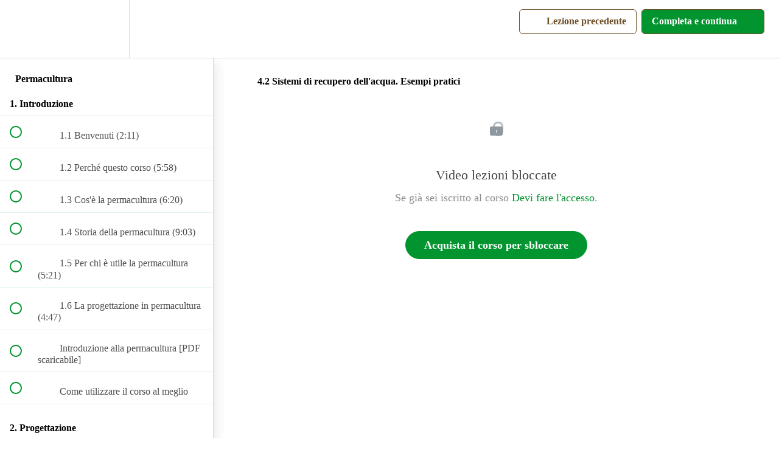

--- FILE ---
content_type: text/html; charset=utf-8
request_url: https://bosco-di-ogigia.teachable.com/courses/permacultura-corso/lectures/38758433
body_size: 31752
content:
<!DOCTYPE html>
<html>
  <head>
    <script src="https://releases.transloadit.com/uppy/v4.18.0/uppy.min.js"></script><link rel="stylesheet" href="https://releases.transloadit.com/uppy/v4.18.0/uppy.min.css" />
    <link href='https://static-media.hotmart.com/b5g5-bsKZx9OGLz9YXaduHemUAs=/32x32/https://uploads.teachablecdn.com/attachments/NxyamLBzTOKW1E2kL5WL_android-chrome-512x512.png' rel='icon' type='image/png'>

<link href='https://static-media.hotmart.com/-_R4u8YjF1S3IM0kD83k7oJ_3XE=/72x72/https://uploads.teachablecdn.com/attachments/NxyamLBzTOKW1E2kL5WL_android-chrome-512x512.png' rel='apple-touch-icon' type='image/png'>

<link href='https://static-media.hotmart.com/jH0zbMRL4kRxc2uXdHIR0_B_2Z4=/144x144/https://uploads.teachablecdn.com/attachments/NxyamLBzTOKW1E2kL5WL_android-chrome-512x512.png' rel='apple-touch-icon' type='image/png'>

<link href='https://static-media.hotmart.com/_wPe7yrX3Zy8ekU-QS2_RHCi95U=/320x345/https://uploads.teachablecdn.com/attachments/QN2AdWspSS3tsM80YanQ_TEST.jpg' rel='apple-touch-startup-image' type='image/png'>

<link href='https://static-media.hotmart.com/2s69jRxi1ttYT4MD_L1_J0PSATo=/640x690/https://uploads.teachablecdn.com/attachments/QN2AdWspSS3tsM80YanQ_TEST.jpg' rel='apple-touch-startup-image' type='image/png'>

<meta name='apple-mobile-web-app-capable' content='yes' />
<meta charset="UTF-8">
<meta name="csrf-param" content="authenticity_token" />
<meta name="csrf-token" content="nJ2-u5AK3fNiiT4wfdaaGSPrLCW__ZxIk9AB76y8jb27Dqj7Z212-i5a6qliZEKQKfI61He7CePJCkmaMPu-Qw" />
<link rel="stylesheet" href="https://fedora.teachablecdn.com/assets/bootstrap-748e653be2be27c8e709ced95eab64a05c870fcc9544b56e33dfe1a9a539317d.css" data-turbolinks-track="true" /><link href="https://teachable-themeable.learning.teachable.com/themecss/production/base.css?_=c56959d8ddeb&amp;brand_course_heading=%23ffffff&amp;brand_heading=%23333333&amp;brand_homepage_heading=%2301942F&amp;brand_navbar_fixed_text=%2301942F&amp;brand_navbar_text=%236F4F29&amp;brand_primary=%23ffffff&amp;brand_secondary=%2301942F&amp;brand_text=%23333333&amp;font=LucidaSans&amp;logged_out_homepage_background_image_overlay=0.0&amp;logged_out_homepage_background_image_url=https%3A%2F%2Fuploads.teachablecdn.com%2Fattachments%2FQN2AdWspSS3tsM80YanQ_TEST.jpg&amp;show_login=false&amp;show_signup=false" rel="stylesheet" data-turbolinks-track="true"></link>
<title>4.2 Sistemi di recupero dell&#39;acqua. Esempi pratici | Bosco di Ogigia</title>
<meta name="description" content="Come progettare in permacultura">
<link rel="canonical" href="https://bosco-di-ogigia.teachable.com/courses/1709893/lectures/38758433">
<meta property="og:description" content="Come progettare in permacultura">
<meta property="og:image" content="https://uploads.teachablecdn.com/attachments/VKv0dwLlRaQWk9VfEskK_test1.jpg">
<meta property="og:title" content="4.2 Sistemi di recupero dell&#39;acqua. Esempi pratici">
<meta property="og:type" content="website">
<meta property="og:url" content="https://bosco-di-ogigia.teachable.com/courses/1709893/lectures/38758433">
<meta name="brand_video_player_color" content="#6F4F29">
<meta name="site_title" content="Bosco di Ogigia">
<style>.hamburger span, .hamburger:after, .hamburger:before {
    background-color:#000000;
}</style>
<script src='//fast.wistia.com/assets/external/E-v1.js'></script>
<script
  src='https://www.recaptcha.net/recaptcha/api.js'
  async
  defer></script>



      <meta name="asset_host" content="https://fedora.teachablecdn.com">
     <script>
  (function () {
    const origCreateElement = Document.prototype.createElement;
    Document.prototype.createElement = function () {
      const el = origCreateElement.apply(this, arguments);
      if (arguments[0].toLowerCase() === "video") {
        const observer = new MutationObserver(() => {
          if (
            el.src &&
            el.src.startsWith("data:video") &&
            el.autoplay &&
            el.style.display === "none"
          ) {
            el.removeAttribute("autoplay");
            el.autoplay = false;
            el.style.display = "none";
            observer.disconnect();
          }
        });
        observer.observe(el, {
          attributes: true,
          attributeFilter: ["src", "autoplay", "style"],
        });
      }
      return el;
    };
  })();
</script>
<script src="https://fedora.teachablecdn.com/packs/student-globals--1463f1f1bdf1bb9a431c.js"></script><script src="https://fedora.teachablecdn.com/packs/student-legacy--38db0977d3748059802d.js"></script><script src="https://fedora.teachablecdn.com/packs/student--e4ea9b8f25228072afe8.js"></script>
<meta id='iris-url' data-iris-url=https://eventable.internal.teachable.com />
<script type="text/javascript">
  window.heap=window.heap||[],heap.load=function(e,t){window.heap.appid=e,window.heap.config=t=t||{};var r=document.createElement("script");r.type="text/javascript",r.async=!0,r.src="https://cdn.heapanalytics.com/js/heap-"+e+".js";var a=document.getElementsByTagName("script")[0];a.parentNode.insertBefore(r,a);for(var n=function(e){return function(){heap.push([e].concat(Array.prototype.slice.call(arguments,0)))}},p=["addEventProperties","addUserProperties","clearEventProperties","identify","resetIdentity","removeEventProperty","setEventProperties","track","unsetEventProperty"],o=0;o<p.length;o++)heap[p[o]]=n(p[o])},heap.load("318805607");
  window.heapShouldTrackUser = true;
</script>


<script type="text/javascript">
  var _user_id = ''; // Set to the user's ID, username, or email address, or '' if not yet known.
  var _session_id = '5742d3762cdef0f93a5c30fa9d2e9a6c'; // Set to a unique session ID for the visitor's current browsing session.

  var _sift = window._sift = window._sift || [];
  _sift.push(['_setAccount', '2e541754ec']);
  _sift.push(['_setUserId', _user_id]);
  _sift.push(['_setSessionId', _session_id]);
  _sift.push(['_trackPageview']);

  (function() {
    function ls() {
      var e = document.createElement('script');
      e.src = 'https://cdn.sift.com/s.js';
      document.body.appendChild(e);
    }
    if (window.attachEvent) {
      window.attachEvent('onload', ls);
    } else {
      window.addEventListener('load', ls, false);
    }
  })();
</script>


<meta name="facebook-domain-verification" content="klh26zrmyhr03fsd6ebidciqqzyp5q" />


<!-- Google tag (gtag.js) -->
<script async src="https://www.googletagmanager.com/gtag/js?id=G-SL8LSCXHSV"></script>
<script>
  window.dataLayer = window.dataLayer || [];
  function gtag(){dataLayer.push(arguments);}
  gtag('js', new Date());

  gtag('config', 'G-SL8LSCXHSV', {
    'user_id': '',
    'school_id': '771052',
    'school_domain': 'bosco-di-ogigia.teachable.com'
  });
</script>

<!-- Facebook Pixel Code -->
<script>
  var ownerPixelId = '2681201265431617'
  !function(f,b,e,v,n,t,s)
  {if(f.fbq)return;n=f.fbq=function(){n.callMethod?
  n.callMethod.apply(n,arguments):n.queue.push(arguments)};
  if(!f.fbq)f.fbq=n;n.push=n;n.loaded=!0;n.version='2.0';
  n.queue=[];t=b.createElement(e);t.async=!0;
  t.src=v;s=b.getElementsByTagName(e)[0];
  s.parentNode.insertBefore(t,s)}(window, document,'script',
  'https://connect.facebook.net/en_US/fbevents.js');
  fbq('dataProcessingOptions', ['LDU'], 0, 0);
  fbq('init', '2681201265431617');
  fbq('track', 'PageView');
</script>
<noscript>
  <img height="1" width="1" style="display:none" src="https://www.facebook.com/tr?id=2681201265431617&ev=PageView&noscript=1"/>
</noscript>

<!-- End Facebook Pixel Code -->


<meta http-equiv="X-UA-Compatible" content="IE=edge">
<script type="text/javascript">window.NREUM||(NREUM={});NREUM.info={"beacon":"bam.nr-data.net","errorBeacon":"bam.nr-data.net","licenseKey":"NRBR-08e3a2ada38dc55a529","applicationID":"1065060701","transactionName":"dAxdTUFZXVQEQh0JAFQXRktWRR5LCV9F","queueTime":0,"applicationTime":308,"agent":""}</script>
<script type="text/javascript">(window.NREUM||(NREUM={})).init={privacy:{cookies_enabled:true},ajax:{deny_list:["bam.nr-data.net"]},feature_flags:["soft_nav"],distributed_tracing:{enabled:true}};(window.NREUM||(NREUM={})).loader_config={agentID:"1103368432",accountID:"4102727",trustKey:"27503",xpid:"UAcHU1FRDxABVFdXBwcHUVQA",licenseKey:"NRBR-08e3a2ada38dc55a529",applicationID:"1065060701",browserID:"1103368432"};;/*! For license information please see nr-loader-spa-1.308.0.min.js.LICENSE.txt */
(()=>{var e,t,r={384:(e,t,r)=>{"use strict";r.d(t,{NT:()=>a,US:()=>u,Zm:()=>o,bQ:()=>d,dV:()=>c,pV:()=>l});var n=r(6154),i=r(1863),s=r(1910);const a={beacon:"bam.nr-data.net",errorBeacon:"bam.nr-data.net"};function o(){return n.gm.NREUM||(n.gm.NREUM={}),void 0===n.gm.newrelic&&(n.gm.newrelic=n.gm.NREUM),n.gm.NREUM}function c(){let e=o();return e.o||(e.o={ST:n.gm.setTimeout,SI:n.gm.setImmediate||n.gm.setInterval,CT:n.gm.clearTimeout,XHR:n.gm.XMLHttpRequest,REQ:n.gm.Request,EV:n.gm.Event,PR:n.gm.Promise,MO:n.gm.MutationObserver,FETCH:n.gm.fetch,WS:n.gm.WebSocket},(0,s.i)(...Object.values(e.o))),e}function d(e,t){let r=o();r.initializedAgents??={},t.initializedAt={ms:(0,i.t)(),date:new Date},r.initializedAgents[e]=t}function u(e,t){o()[e]=t}function l(){return function(){let e=o();const t=e.info||{};e.info={beacon:a.beacon,errorBeacon:a.errorBeacon,...t}}(),function(){let e=o();const t=e.init||{};e.init={...t}}(),c(),function(){let e=o();const t=e.loader_config||{};e.loader_config={...t}}(),o()}},782:(e,t,r)=>{"use strict";r.d(t,{T:()=>n});const n=r(860).K7.pageViewTiming},860:(e,t,r)=>{"use strict";r.d(t,{$J:()=>u,K7:()=>c,P3:()=>d,XX:()=>i,Yy:()=>o,df:()=>s,qY:()=>n,v4:()=>a});const n="events",i="jserrors",s="browser/blobs",a="rum",o="browser/logs",c={ajax:"ajax",genericEvents:"generic_events",jserrors:i,logging:"logging",metrics:"metrics",pageAction:"page_action",pageViewEvent:"page_view_event",pageViewTiming:"page_view_timing",sessionReplay:"session_replay",sessionTrace:"session_trace",softNav:"soft_navigations",spa:"spa"},d={[c.pageViewEvent]:1,[c.pageViewTiming]:2,[c.metrics]:3,[c.jserrors]:4,[c.spa]:5,[c.ajax]:6,[c.sessionTrace]:7,[c.softNav]:8,[c.sessionReplay]:9,[c.logging]:10,[c.genericEvents]:11},u={[c.pageViewEvent]:a,[c.pageViewTiming]:n,[c.ajax]:n,[c.spa]:n,[c.softNav]:n,[c.metrics]:i,[c.jserrors]:i,[c.sessionTrace]:s,[c.sessionReplay]:s,[c.logging]:o,[c.genericEvents]:"ins"}},944:(e,t,r)=>{"use strict";r.d(t,{R:()=>i});var n=r(3241);function i(e,t){"function"==typeof console.debug&&(console.debug("New Relic Warning: https://github.com/newrelic/newrelic-browser-agent/blob/main/docs/warning-codes.md#".concat(e),t),(0,n.W)({agentIdentifier:null,drained:null,type:"data",name:"warn",feature:"warn",data:{code:e,secondary:t}}))}},993:(e,t,r)=>{"use strict";r.d(t,{A$:()=>s,ET:()=>a,TZ:()=>o,p_:()=>i});var n=r(860);const i={ERROR:"ERROR",WARN:"WARN",INFO:"INFO",DEBUG:"DEBUG",TRACE:"TRACE"},s={OFF:0,ERROR:1,WARN:2,INFO:3,DEBUG:4,TRACE:5},a="log",o=n.K7.logging},1541:(e,t,r)=>{"use strict";r.d(t,{U:()=>i,f:()=>n});const n={MFE:"MFE",BA:"BA"};function i(e,t){if(2!==t?.harvestEndpointVersion)return{};const r=t.agentRef.runtime.appMetadata.agents[0].entityGuid;return e?{"source.id":e.id,"source.name":e.name,"source.type":e.type,"parent.id":e.parent?.id||r,"parent.type":e.parent?.type||n.BA}:{"entity.guid":r,appId:t.agentRef.info.applicationID}}},1687:(e,t,r)=>{"use strict";r.d(t,{Ak:()=>d,Ze:()=>h,x3:()=>u});var n=r(3241),i=r(7836),s=r(3606),a=r(860),o=r(2646);const c={};function d(e,t){const r={staged:!1,priority:a.P3[t]||0};l(e),c[e].get(t)||c[e].set(t,r)}function u(e,t){e&&c[e]&&(c[e].get(t)&&c[e].delete(t),p(e,t,!1),c[e].size&&f(e))}function l(e){if(!e)throw new Error("agentIdentifier required");c[e]||(c[e]=new Map)}function h(e="",t="feature",r=!1){if(l(e),!e||!c[e].get(t)||r)return p(e,t);c[e].get(t).staged=!0,f(e)}function f(e){const t=Array.from(c[e]);t.every(([e,t])=>t.staged)&&(t.sort((e,t)=>e[1].priority-t[1].priority),t.forEach(([t])=>{c[e].delete(t),p(e,t)}))}function p(e,t,r=!0){const a=e?i.ee.get(e):i.ee,c=s.i.handlers;if(!a.aborted&&a.backlog&&c){if((0,n.W)({agentIdentifier:e,type:"lifecycle",name:"drain",feature:t}),r){const e=a.backlog[t],r=c[t];if(r){for(let t=0;e&&t<e.length;++t)g(e[t],r);Object.entries(r).forEach(([e,t])=>{Object.values(t||{}).forEach(t=>{t[0]?.on&&t[0]?.context()instanceof o.y&&t[0].on(e,t[1])})})}}a.isolatedBacklog||delete c[t],a.backlog[t]=null,a.emit("drain-"+t,[])}}function g(e,t){var r=e[1];Object.values(t[r]||{}).forEach(t=>{var r=e[0];if(t[0]===r){var n=t[1],i=e[3],s=e[2];n.apply(i,s)}})}},1738:(e,t,r)=>{"use strict";r.d(t,{U:()=>f,Y:()=>h});var n=r(3241),i=r(9908),s=r(1863),a=r(944),o=r(5701),c=r(3969),d=r(8362),u=r(860),l=r(4261);function h(e,t,r,s){const h=s||r;!h||h[e]&&h[e]!==d.d.prototype[e]||(h[e]=function(){(0,i.p)(c.xV,["API/"+e+"/called"],void 0,u.K7.metrics,r.ee),(0,n.W)({agentIdentifier:r.agentIdentifier,drained:!!o.B?.[r.agentIdentifier],type:"data",name:"api",feature:l.Pl+e,data:{}});try{return t.apply(this,arguments)}catch(e){(0,a.R)(23,e)}})}function f(e,t,r,n,a){const o=e.info;null===r?delete o.jsAttributes[t]:o.jsAttributes[t]=r,(a||null===r)&&(0,i.p)(l.Pl+n,[(0,s.t)(),t,r],void 0,"session",e.ee)}},1741:(e,t,r)=>{"use strict";r.d(t,{W:()=>s});var n=r(944),i=r(4261);class s{#e(e,...t){if(this[e]!==s.prototype[e])return this[e](...t);(0,n.R)(35,e)}addPageAction(e,t){return this.#e(i.hG,e,t)}register(e){return this.#e(i.eY,e)}recordCustomEvent(e,t){return this.#e(i.fF,e,t)}setPageViewName(e,t){return this.#e(i.Fw,e,t)}setCustomAttribute(e,t,r){return this.#e(i.cD,e,t,r)}noticeError(e,t){return this.#e(i.o5,e,t)}setUserId(e,t=!1){return this.#e(i.Dl,e,t)}setApplicationVersion(e){return this.#e(i.nb,e)}setErrorHandler(e){return this.#e(i.bt,e)}addRelease(e,t){return this.#e(i.k6,e,t)}log(e,t){return this.#e(i.$9,e,t)}start(){return this.#e(i.d3)}finished(e){return this.#e(i.BL,e)}recordReplay(){return this.#e(i.CH)}pauseReplay(){return this.#e(i.Tb)}addToTrace(e){return this.#e(i.U2,e)}setCurrentRouteName(e){return this.#e(i.PA,e)}interaction(e){return this.#e(i.dT,e)}wrapLogger(e,t,r){return this.#e(i.Wb,e,t,r)}measure(e,t){return this.#e(i.V1,e,t)}consent(e){return this.#e(i.Pv,e)}}},1863:(e,t,r)=>{"use strict";function n(){return Math.floor(performance.now())}r.d(t,{t:()=>n})},1910:(e,t,r)=>{"use strict";r.d(t,{i:()=>s});var n=r(944);const i=new Map;function s(...e){return e.every(e=>{if(i.has(e))return i.get(e);const t="function"==typeof e?e.toString():"",r=t.includes("[native code]"),s=t.includes("nrWrapper");return r||s||(0,n.R)(64,e?.name||t),i.set(e,r),r})}},2555:(e,t,r)=>{"use strict";r.d(t,{D:()=>o,f:()=>a});var n=r(384),i=r(8122);const s={beacon:n.NT.beacon,errorBeacon:n.NT.errorBeacon,licenseKey:void 0,applicationID:void 0,sa:void 0,queueTime:void 0,applicationTime:void 0,ttGuid:void 0,user:void 0,account:void 0,product:void 0,extra:void 0,jsAttributes:{},userAttributes:void 0,atts:void 0,transactionName:void 0,tNamePlain:void 0};function a(e){try{return!!e.licenseKey&&!!e.errorBeacon&&!!e.applicationID}catch(e){return!1}}const o=e=>(0,i.a)(e,s)},2614:(e,t,r)=>{"use strict";r.d(t,{BB:()=>a,H3:()=>n,g:()=>d,iL:()=>c,tS:()=>o,uh:()=>i,wk:()=>s});const n="NRBA",i="SESSION",s=144e5,a=18e5,o={STARTED:"session-started",PAUSE:"session-pause",RESET:"session-reset",RESUME:"session-resume",UPDATE:"session-update"},c={SAME_TAB:"same-tab",CROSS_TAB:"cross-tab"},d={OFF:0,FULL:1,ERROR:2}},2646:(e,t,r)=>{"use strict";r.d(t,{y:()=>n});class n{constructor(e){this.contextId=e}}},2843:(e,t,r)=>{"use strict";r.d(t,{G:()=>s,u:()=>i});var n=r(3878);function i(e,t=!1,r,i){(0,n.DD)("visibilitychange",function(){if(t)return void("hidden"===document.visibilityState&&e());e(document.visibilityState)},r,i)}function s(e,t,r){(0,n.sp)("pagehide",e,t,r)}},3241:(e,t,r)=>{"use strict";r.d(t,{W:()=>s});var n=r(6154);const i="newrelic";function s(e={}){try{n.gm.dispatchEvent(new CustomEvent(i,{detail:e}))}catch(e){}}},3304:(e,t,r)=>{"use strict";r.d(t,{A:()=>s});var n=r(7836);const i=()=>{const e=new WeakSet;return(t,r)=>{if("object"==typeof r&&null!==r){if(e.has(r))return;e.add(r)}return r}};function s(e){try{return JSON.stringify(e,i())??""}catch(e){try{n.ee.emit("internal-error",[e])}catch(e){}return""}}},3333:(e,t,r)=>{"use strict";r.d(t,{$v:()=>u,TZ:()=>n,Xh:()=>c,Zp:()=>i,kd:()=>d,mq:()=>o,nf:()=>a,qN:()=>s});const n=r(860).K7.genericEvents,i=["auxclick","click","copy","keydown","paste","scrollend"],s=["focus","blur"],a=4,o=1e3,c=2e3,d=["PageAction","UserAction","BrowserPerformance"],u={RESOURCES:"experimental.resources",REGISTER:"register"}},3434:(e,t,r)=>{"use strict";r.d(t,{Jt:()=>s,YM:()=>d});var n=r(7836),i=r(5607);const s="nr@original:".concat(i.W),a=50;var o=Object.prototype.hasOwnProperty,c=!1;function d(e,t){return e||(e=n.ee),r.inPlace=function(e,t,n,i,s){n||(n="");const a="-"===n.charAt(0);for(let o=0;o<t.length;o++){const c=t[o],d=e[c];l(d)||(e[c]=r(d,a?c+n:n,i,c,s))}},r.flag=s,r;function r(t,r,n,c,d){return l(t)?t:(r||(r=""),nrWrapper[s]=t,function(e,t,r){if(Object.defineProperty&&Object.keys)try{return Object.keys(e).forEach(function(r){Object.defineProperty(t,r,{get:function(){return e[r]},set:function(t){return e[r]=t,t}})}),t}catch(e){u([e],r)}for(var n in e)o.call(e,n)&&(t[n]=e[n])}(t,nrWrapper,e),nrWrapper);function nrWrapper(){var s,o,l,h;let f;try{o=this,s=[...arguments],l="function"==typeof n?n(s,o):n||{}}catch(t){u([t,"",[s,o,c],l],e)}i(r+"start",[s,o,c],l,d);const p=performance.now();let g;try{return h=t.apply(o,s),g=performance.now(),h}catch(e){throw g=performance.now(),i(r+"err",[s,o,e],l,d),f=e,f}finally{const e=g-p,t={start:p,end:g,duration:e,isLongTask:e>=a,methodName:c,thrownError:f};t.isLongTask&&i("long-task",[t,o],l,d),i(r+"end",[s,o,h],l,d)}}}function i(r,n,i,s){if(!c||t){var a=c;c=!0;try{e.emit(r,n,i,t,s)}catch(t){u([t,r,n,i],e)}c=a}}}function u(e,t){t||(t=n.ee);try{t.emit("internal-error",e)}catch(e){}}function l(e){return!(e&&"function"==typeof e&&e.apply&&!e[s])}},3606:(e,t,r)=>{"use strict";r.d(t,{i:()=>s});var n=r(9908);s.on=a;var i=s.handlers={};function s(e,t,r,s){a(s||n.d,i,e,t,r)}function a(e,t,r,i,s){s||(s="feature"),e||(e=n.d);var a=t[s]=t[s]||{};(a[r]=a[r]||[]).push([e,i])}},3738:(e,t,r)=>{"use strict";r.d(t,{He:()=>i,Kp:()=>o,Lc:()=>d,Rz:()=>u,TZ:()=>n,bD:()=>s,d3:()=>a,jx:()=>l,sl:()=>h,uP:()=>c});const n=r(860).K7.sessionTrace,i="bstResource",s="resource",a="-start",o="-end",c="fn"+a,d="fn"+o,u="pushState",l=1e3,h=3e4},3785:(e,t,r)=>{"use strict";r.d(t,{R:()=>c,b:()=>d});var n=r(9908),i=r(1863),s=r(860),a=r(3969),o=r(993);function c(e,t,r={},c=o.p_.INFO,d=!0,u,l=(0,i.t)()){(0,n.p)(a.xV,["API/logging/".concat(c.toLowerCase(),"/called")],void 0,s.K7.metrics,e),(0,n.p)(o.ET,[l,t,r,c,d,u],void 0,s.K7.logging,e)}function d(e){return"string"==typeof e&&Object.values(o.p_).some(t=>t===e.toUpperCase().trim())}},3878:(e,t,r)=>{"use strict";function n(e,t){return{capture:e,passive:!1,signal:t}}function i(e,t,r=!1,i){window.addEventListener(e,t,n(r,i))}function s(e,t,r=!1,i){document.addEventListener(e,t,n(r,i))}r.d(t,{DD:()=>s,jT:()=>n,sp:()=>i})},3962:(e,t,r)=>{"use strict";r.d(t,{AM:()=>a,O2:()=>l,OV:()=>s,Qu:()=>h,TZ:()=>c,ih:()=>f,pP:()=>o,t1:()=>u,tC:()=>i,wD:()=>d});var n=r(860);const i=["click","keydown","submit"],s="popstate",a="api",o="initialPageLoad",c=n.K7.softNav,d=5e3,u=500,l={INITIAL_PAGE_LOAD:"",ROUTE_CHANGE:1,UNSPECIFIED:2},h={INTERACTION:1,AJAX:2,CUSTOM_END:3,CUSTOM_TRACER:4},f={IP:"in progress",PF:"pending finish",FIN:"finished",CAN:"cancelled"}},3969:(e,t,r)=>{"use strict";r.d(t,{TZ:()=>n,XG:()=>o,rs:()=>i,xV:()=>a,z_:()=>s});const n=r(860).K7.metrics,i="sm",s="cm",a="storeSupportabilityMetrics",o="storeEventMetrics"},4234:(e,t,r)=>{"use strict";r.d(t,{W:()=>s});var n=r(7836),i=r(1687);class s{constructor(e,t){this.agentIdentifier=e,this.ee=n.ee.get(e),this.featureName=t,this.blocked=!1}deregisterDrain(){(0,i.x3)(this.agentIdentifier,this.featureName)}}},4261:(e,t,r)=>{"use strict";r.d(t,{$9:()=>u,BL:()=>c,CH:()=>p,Dl:()=>R,Fw:()=>w,PA:()=>v,Pl:()=>n,Pv:()=>A,Tb:()=>h,U2:()=>a,V1:()=>E,Wb:()=>T,bt:()=>y,cD:()=>b,d3:()=>x,dT:()=>d,eY:()=>g,fF:()=>f,hG:()=>s,hw:()=>i,k6:()=>o,nb:()=>m,o5:()=>l});const n="api-",i=n+"ixn-",s="addPageAction",a="addToTrace",o="addRelease",c="finished",d="interaction",u="log",l="noticeError",h="pauseReplay",f="recordCustomEvent",p="recordReplay",g="register",m="setApplicationVersion",v="setCurrentRouteName",b="setCustomAttribute",y="setErrorHandler",w="setPageViewName",R="setUserId",x="start",T="wrapLogger",E="measure",A="consent"},5205:(e,t,r)=>{"use strict";r.d(t,{j:()=>S});var n=r(384),i=r(1741);var s=r(2555),a=r(3333);const o=e=>{if(!e||"string"!=typeof e)return!1;try{document.createDocumentFragment().querySelector(e)}catch{return!1}return!0};var c=r(2614),d=r(944),u=r(8122);const l="[data-nr-mask]",h=e=>(0,u.a)(e,(()=>{const e={feature_flags:[],experimental:{allow_registered_children:!1,resources:!1},mask_selector:"*",block_selector:"[data-nr-block]",mask_input_options:{color:!1,date:!1,"datetime-local":!1,email:!1,month:!1,number:!1,range:!1,search:!1,tel:!1,text:!1,time:!1,url:!1,week:!1,textarea:!1,select:!1,password:!0}};return{ajax:{deny_list:void 0,block_internal:!0,enabled:!0,autoStart:!0},api:{get allow_registered_children(){return e.feature_flags.includes(a.$v.REGISTER)||e.experimental.allow_registered_children},set allow_registered_children(t){e.experimental.allow_registered_children=t},duplicate_registered_data:!1},browser_consent_mode:{enabled:!1},distributed_tracing:{enabled:void 0,exclude_newrelic_header:void 0,cors_use_newrelic_header:void 0,cors_use_tracecontext_headers:void 0,allowed_origins:void 0},get feature_flags(){return e.feature_flags},set feature_flags(t){e.feature_flags=t},generic_events:{enabled:!0,autoStart:!0},harvest:{interval:30},jserrors:{enabled:!0,autoStart:!0},logging:{enabled:!0,autoStart:!0},metrics:{enabled:!0,autoStart:!0},obfuscate:void 0,page_action:{enabled:!0},page_view_event:{enabled:!0,autoStart:!0},page_view_timing:{enabled:!0,autoStart:!0},performance:{capture_marks:!1,capture_measures:!1,capture_detail:!0,resources:{get enabled(){return e.feature_flags.includes(a.$v.RESOURCES)||e.experimental.resources},set enabled(t){e.experimental.resources=t},asset_types:[],first_party_domains:[],ignore_newrelic:!0}},privacy:{cookies_enabled:!0},proxy:{assets:void 0,beacon:void 0},session:{expiresMs:c.wk,inactiveMs:c.BB},session_replay:{autoStart:!0,enabled:!1,preload:!1,sampling_rate:10,error_sampling_rate:100,collect_fonts:!1,inline_images:!1,fix_stylesheets:!0,mask_all_inputs:!0,get mask_text_selector(){return e.mask_selector},set mask_text_selector(t){o(t)?e.mask_selector="".concat(t,",").concat(l):""===t||null===t?e.mask_selector=l:(0,d.R)(5,t)},get block_class(){return"nr-block"},get ignore_class(){return"nr-ignore"},get mask_text_class(){return"nr-mask"},get block_selector(){return e.block_selector},set block_selector(t){o(t)?e.block_selector+=",".concat(t):""!==t&&(0,d.R)(6,t)},get mask_input_options(){return e.mask_input_options},set mask_input_options(t){t&&"object"==typeof t?e.mask_input_options={...t,password:!0}:(0,d.R)(7,t)}},session_trace:{enabled:!0,autoStart:!0},soft_navigations:{enabled:!0,autoStart:!0},spa:{enabled:!0,autoStart:!0},ssl:void 0,user_actions:{enabled:!0,elementAttributes:["id","className","tagName","type"]}}})());var f=r(6154),p=r(9324);let g=0;const m={buildEnv:p.F3,distMethod:p.Xs,version:p.xv,originTime:f.WN},v={consented:!1},b={appMetadata:{},get consented(){return this.session?.state?.consent||v.consented},set consented(e){v.consented=e},customTransaction:void 0,denyList:void 0,disabled:!1,harvester:void 0,isolatedBacklog:!1,isRecording:!1,loaderType:void 0,maxBytes:3e4,obfuscator:void 0,onerror:void 0,ptid:void 0,releaseIds:{},session:void 0,timeKeeper:void 0,registeredEntities:[],jsAttributesMetadata:{bytes:0},get harvestCount(){return++g}},y=e=>{const t=(0,u.a)(e,b),r=Object.keys(m).reduce((e,t)=>(e[t]={value:m[t],writable:!1,configurable:!0,enumerable:!0},e),{});return Object.defineProperties(t,r)};var w=r(5701);const R=e=>{const t=e.startsWith("http");e+="/",r.p=t?e:"https://"+e};var x=r(7836),T=r(3241);const E={accountID:void 0,trustKey:void 0,agentID:void 0,licenseKey:void 0,applicationID:void 0,xpid:void 0},A=e=>(0,u.a)(e,E),_=new Set;function S(e,t={},r,a){let{init:o,info:c,loader_config:d,runtime:u={},exposed:l=!0}=t;if(!c){const e=(0,n.pV)();o=e.init,c=e.info,d=e.loader_config}e.init=h(o||{}),e.loader_config=A(d||{}),c.jsAttributes??={},f.bv&&(c.jsAttributes.isWorker=!0),e.info=(0,s.D)(c);const p=e.init,g=[c.beacon,c.errorBeacon];_.has(e.agentIdentifier)||(p.proxy.assets&&(R(p.proxy.assets),g.push(p.proxy.assets)),p.proxy.beacon&&g.push(p.proxy.beacon),e.beacons=[...g],function(e){const t=(0,n.pV)();Object.getOwnPropertyNames(i.W.prototype).forEach(r=>{const n=i.W.prototype[r];if("function"!=typeof n||"constructor"===n)return;let s=t[r];e[r]&&!1!==e.exposed&&"micro-agent"!==e.runtime?.loaderType&&(t[r]=(...t)=>{const n=e[r](...t);return s?s(...t):n})})}(e),(0,n.US)("activatedFeatures",w.B)),u.denyList=[...p.ajax.deny_list||[],...p.ajax.block_internal?g:[]],u.ptid=e.agentIdentifier,u.loaderType=r,e.runtime=y(u),_.has(e.agentIdentifier)||(e.ee=x.ee.get(e.agentIdentifier),e.exposed=l,(0,T.W)({agentIdentifier:e.agentIdentifier,drained:!!w.B?.[e.agentIdentifier],type:"lifecycle",name:"initialize",feature:void 0,data:e.config})),_.add(e.agentIdentifier)}},5270:(e,t,r)=>{"use strict";r.d(t,{Aw:()=>a,SR:()=>s,rF:()=>o});var n=r(384),i=r(7767);function s(e){return!!(0,n.dV)().o.MO&&(0,i.V)(e)&&!0===e?.session_trace.enabled}function a(e){return!0===e?.session_replay.preload&&s(e)}function o(e,t){try{if("string"==typeof t?.type){if("password"===t.type.toLowerCase())return"*".repeat(e?.length||0);if(void 0!==t?.dataset?.nrUnmask||t?.classList?.contains("nr-unmask"))return e}}catch(e){}return"string"==typeof e?e.replace(/[\S]/g,"*"):"*".repeat(e?.length||0)}},5289:(e,t,r)=>{"use strict";r.d(t,{GG:()=>a,Qr:()=>c,sB:()=>o});var n=r(3878),i=r(6389);function s(){return"undefined"==typeof document||"complete"===document.readyState}function a(e,t){if(s())return e();const r=(0,i.J)(e),a=setInterval(()=>{s()&&(clearInterval(a),r())},500);(0,n.sp)("load",r,t)}function o(e){if(s())return e();(0,n.DD)("DOMContentLoaded",e)}function c(e){if(s())return e();(0,n.sp)("popstate",e)}},5607:(e,t,r)=>{"use strict";r.d(t,{W:()=>n});const n=(0,r(9566).bz)()},5701:(e,t,r)=>{"use strict";r.d(t,{B:()=>s,t:()=>a});var n=r(3241);const i=new Set,s={};function a(e,t){const r=t.agentIdentifier;s[r]??={},e&&"object"==typeof e&&(i.has(r)||(t.ee.emit("rumresp",[e]),s[r]=e,i.add(r),(0,n.W)({agentIdentifier:r,loaded:!0,drained:!0,type:"lifecycle",name:"load",feature:void 0,data:e})))}},6154:(e,t,r)=>{"use strict";r.d(t,{OF:()=>d,RI:()=>i,WN:()=>h,bv:()=>s,eN:()=>f,gm:()=>a,lR:()=>l,m:()=>c,mw:()=>o,sb:()=>u});var n=r(1863);const i="undefined"!=typeof window&&!!window.document,s="undefined"!=typeof WorkerGlobalScope&&("undefined"!=typeof self&&self instanceof WorkerGlobalScope&&self.navigator instanceof WorkerNavigator||"undefined"!=typeof globalThis&&globalThis instanceof WorkerGlobalScope&&globalThis.navigator instanceof WorkerNavigator),a=i?window:"undefined"!=typeof WorkerGlobalScope&&("undefined"!=typeof self&&self instanceof WorkerGlobalScope&&self||"undefined"!=typeof globalThis&&globalThis instanceof WorkerGlobalScope&&globalThis),o=Boolean("hidden"===a?.document?.visibilityState),c=""+a?.location,d=/iPad|iPhone|iPod/.test(a.navigator?.userAgent),u=d&&"undefined"==typeof SharedWorker,l=(()=>{const e=a.navigator?.userAgent?.match(/Firefox[/\s](\d+\.\d+)/);return Array.isArray(e)&&e.length>=2?+e[1]:0})(),h=Date.now()-(0,n.t)(),f=()=>"undefined"!=typeof PerformanceNavigationTiming&&a?.performance?.getEntriesByType("navigation")?.[0]?.responseStart},6344:(e,t,r)=>{"use strict";r.d(t,{BB:()=>u,Qb:()=>l,TZ:()=>i,Ug:()=>a,Vh:()=>s,_s:()=>o,bc:()=>d,yP:()=>c});var n=r(2614);const i=r(860).K7.sessionReplay,s="errorDuringReplay",a=.12,o={DomContentLoaded:0,Load:1,FullSnapshot:2,IncrementalSnapshot:3,Meta:4,Custom:5},c={[n.g.ERROR]:15e3,[n.g.FULL]:3e5,[n.g.OFF]:0},d={RESET:{message:"Session was reset",sm:"Reset"},IMPORT:{message:"Recorder failed to import",sm:"Import"},TOO_MANY:{message:"429: Too Many Requests",sm:"Too-Many"},TOO_BIG:{message:"Payload was too large",sm:"Too-Big"},CROSS_TAB:{message:"Session Entity was set to OFF on another tab",sm:"Cross-Tab"},ENTITLEMENTS:{message:"Session Replay is not allowed and will not be started",sm:"Entitlement"}},u=5e3,l={API:"api",RESUME:"resume",SWITCH_TO_FULL:"switchToFull",INITIALIZE:"initialize",PRELOAD:"preload"}},6389:(e,t,r)=>{"use strict";function n(e,t=500,r={}){const n=r?.leading||!1;let i;return(...r)=>{n&&void 0===i&&(e.apply(this,r),i=setTimeout(()=>{i=clearTimeout(i)},t)),n||(clearTimeout(i),i=setTimeout(()=>{e.apply(this,r)},t))}}function i(e){let t=!1;return(...r)=>{t||(t=!0,e.apply(this,r))}}r.d(t,{J:()=>i,s:()=>n})},6630:(e,t,r)=>{"use strict";r.d(t,{T:()=>n});const n=r(860).K7.pageViewEvent},6774:(e,t,r)=>{"use strict";r.d(t,{T:()=>n});const n=r(860).K7.jserrors},7295:(e,t,r)=>{"use strict";r.d(t,{Xv:()=>a,gX:()=>i,iW:()=>s});var n=[];function i(e){if(!e||s(e))return!1;if(0===n.length)return!0;if("*"===n[0].hostname)return!1;for(var t=0;t<n.length;t++){var r=n[t];if(r.hostname.test(e.hostname)&&r.pathname.test(e.pathname))return!1}return!0}function s(e){return void 0===e.hostname}function a(e){if(n=[],e&&e.length)for(var t=0;t<e.length;t++){let r=e[t];if(!r)continue;if("*"===r)return void(n=[{hostname:"*"}]);0===r.indexOf("http://")?r=r.substring(7):0===r.indexOf("https://")&&(r=r.substring(8));const i=r.indexOf("/");let s,a;i>0?(s=r.substring(0,i),a=r.substring(i)):(s=r,a="*");let[c]=s.split(":");n.push({hostname:o(c),pathname:o(a,!0)})}}function o(e,t=!1){const r=e.replace(/[.+?^${}()|[\]\\]/g,e=>"\\"+e).replace(/\*/g,".*?");return new RegExp((t?"^":"")+r+"$")}},7485:(e,t,r)=>{"use strict";r.d(t,{D:()=>i});var n=r(6154);function i(e){if(0===(e||"").indexOf("data:"))return{protocol:"data"};try{const t=new URL(e,location.href),r={port:t.port,hostname:t.hostname,pathname:t.pathname,search:t.search,protocol:t.protocol.slice(0,t.protocol.indexOf(":")),sameOrigin:t.protocol===n.gm?.location?.protocol&&t.host===n.gm?.location?.host};return r.port&&""!==r.port||("http:"===t.protocol&&(r.port="80"),"https:"===t.protocol&&(r.port="443")),r.pathname&&""!==r.pathname?r.pathname.startsWith("/")||(r.pathname="/".concat(r.pathname)):r.pathname="/",r}catch(e){return{}}}},7699:(e,t,r)=>{"use strict";r.d(t,{It:()=>s,KC:()=>o,No:()=>i,qh:()=>a});var n=r(860);const i=16e3,s=1e6,a="SESSION_ERROR",o={[n.K7.logging]:!0,[n.K7.genericEvents]:!1,[n.K7.jserrors]:!1,[n.K7.ajax]:!1}},7767:(e,t,r)=>{"use strict";r.d(t,{V:()=>i});var n=r(6154);const i=e=>n.RI&&!0===e?.privacy.cookies_enabled},7836:(e,t,r)=>{"use strict";r.d(t,{P:()=>o,ee:()=>c});var n=r(384),i=r(8990),s=r(2646),a=r(5607);const o="nr@context:".concat(a.W),c=function e(t,r){var n={},a={},u={},l=!1;try{l=16===r.length&&d.initializedAgents?.[r]?.runtime.isolatedBacklog}catch(e){}var h={on:p,addEventListener:p,removeEventListener:function(e,t){var r=n[e];if(!r)return;for(var i=0;i<r.length;i++)r[i]===t&&r.splice(i,1)},emit:function(e,r,n,i,s){!1!==s&&(s=!0);if(c.aborted&&!i)return;t&&s&&t.emit(e,r,n);var o=f(n);g(e).forEach(e=>{e.apply(o,r)});var d=v()[a[e]];d&&d.push([h,e,r,o]);return o},get:m,listeners:g,context:f,buffer:function(e,t){const r=v();if(t=t||"feature",h.aborted)return;Object.entries(e||{}).forEach(([e,n])=>{a[n]=t,t in r||(r[t]=[])})},abort:function(){h._aborted=!0,Object.keys(h.backlog).forEach(e=>{delete h.backlog[e]})},isBuffering:function(e){return!!v()[a[e]]},debugId:r,backlog:l?{}:t&&"object"==typeof t.backlog?t.backlog:{},isolatedBacklog:l};return Object.defineProperty(h,"aborted",{get:()=>{let e=h._aborted||!1;return e||(t&&(e=t.aborted),e)}}),h;function f(e){return e&&e instanceof s.y?e:e?(0,i.I)(e,o,()=>new s.y(o)):new s.y(o)}function p(e,t){n[e]=g(e).concat(t)}function g(e){return n[e]||[]}function m(t){return u[t]=u[t]||e(h,t)}function v(){return h.backlog}}(void 0,"globalEE"),d=(0,n.Zm)();d.ee||(d.ee=c)},8122:(e,t,r)=>{"use strict";r.d(t,{a:()=>i});var n=r(944);function i(e,t){try{if(!e||"object"!=typeof e)return(0,n.R)(3);if(!t||"object"!=typeof t)return(0,n.R)(4);const r=Object.create(Object.getPrototypeOf(t),Object.getOwnPropertyDescriptors(t)),s=0===Object.keys(r).length?e:r;for(let a in s)if(void 0!==e[a])try{if(null===e[a]){r[a]=null;continue}Array.isArray(e[a])&&Array.isArray(t[a])?r[a]=Array.from(new Set([...e[a],...t[a]])):"object"==typeof e[a]&&"object"==typeof t[a]?r[a]=i(e[a],t[a]):r[a]=e[a]}catch(e){r[a]||(0,n.R)(1,e)}return r}catch(e){(0,n.R)(2,e)}}},8139:(e,t,r)=>{"use strict";r.d(t,{u:()=>h});var n=r(7836),i=r(3434),s=r(8990),a=r(6154);const o={},c=a.gm.XMLHttpRequest,d="addEventListener",u="removeEventListener",l="nr@wrapped:".concat(n.P);function h(e){var t=function(e){return(e||n.ee).get("events")}(e);if(o[t.debugId]++)return t;o[t.debugId]=1;var r=(0,i.YM)(t,!0);function h(e){r.inPlace(e,[d,u],"-",p)}function p(e,t){return e[1]}return"getPrototypeOf"in Object&&(a.RI&&f(document,h),c&&f(c.prototype,h),f(a.gm,h)),t.on(d+"-start",function(e,t){var n=e[1];if(null!==n&&("function"==typeof n||"object"==typeof n)&&"newrelic"!==e[0]){var i=(0,s.I)(n,l,function(){var e={object:function(){if("function"!=typeof n.handleEvent)return;return n.handleEvent.apply(n,arguments)},function:n}[typeof n];return e?r(e,"fn-",null,e.name||"anonymous"):n});this.wrapped=e[1]=i}}),t.on(u+"-start",function(e){e[1]=this.wrapped||e[1]}),t}function f(e,t,...r){let n=e;for(;"object"==typeof n&&!Object.prototype.hasOwnProperty.call(n,d);)n=Object.getPrototypeOf(n);n&&t(n,...r)}},8362:(e,t,r)=>{"use strict";r.d(t,{d:()=>s});var n=r(9566),i=r(1741);class s extends i.W{agentIdentifier=(0,n.LA)(16)}},8374:(e,t,r)=>{r.nc=(()=>{try{return document?.currentScript?.nonce}catch(e){}return""})()},8990:(e,t,r)=>{"use strict";r.d(t,{I:()=>i});var n=Object.prototype.hasOwnProperty;function i(e,t,r){if(n.call(e,t))return e[t];var i=r();if(Object.defineProperty&&Object.keys)try{return Object.defineProperty(e,t,{value:i,writable:!0,enumerable:!1}),i}catch(e){}return e[t]=i,i}},9119:(e,t,r)=>{"use strict";r.d(t,{L:()=>s});var n=/([^?#]*)[^#]*(#[^?]*|$).*/,i=/([^?#]*)().*/;function s(e,t){return e?e.replace(t?n:i,"$1$2"):e}},9300:(e,t,r)=>{"use strict";r.d(t,{T:()=>n});const n=r(860).K7.ajax},9324:(e,t,r)=>{"use strict";r.d(t,{AJ:()=>a,F3:()=>i,Xs:()=>s,Yq:()=>o,xv:()=>n});const n="1.308.0",i="PROD",s="CDN",a="@newrelic/rrweb",o="1.0.1"},9566:(e,t,r)=>{"use strict";r.d(t,{LA:()=>o,ZF:()=>c,bz:()=>a,el:()=>d});var n=r(6154);const i="xxxxxxxx-xxxx-4xxx-yxxx-xxxxxxxxxxxx";function s(e,t){return e?15&e[t]:16*Math.random()|0}function a(){const e=n.gm?.crypto||n.gm?.msCrypto;let t,r=0;return e&&e.getRandomValues&&(t=e.getRandomValues(new Uint8Array(30))),i.split("").map(e=>"x"===e?s(t,r++).toString(16):"y"===e?(3&s()|8).toString(16):e).join("")}function o(e){const t=n.gm?.crypto||n.gm?.msCrypto;let r,i=0;t&&t.getRandomValues&&(r=t.getRandomValues(new Uint8Array(e)));const a=[];for(var o=0;o<e;o++)a.push(s(r,i++).toString(16));return a.join("")}function c(){return o(16)}function d(){return o(32)}},9908:(e,t,r)=>{"use strict";r.d(t,{d:()=>n,p:()=>i});var n=r(7836).ee.get("handle");function i(e,t,r,i,s){s?(s.buffer([e],i),s.emit(e,t,r)):(n.buffer([e],i),n.emit(e,t,r))}}},n={};function i(e){var t=n[e];if(void 0!==t)return t.exports;var s=n[e]={exports:{}};return r[e](s,s.exports,i),s.exports}i.m=r,i.d=(e,t)=>{for(var r in t)i.o(t,r)&&!i.o(e,r)&&Object.defineProperty(e,r,{enumerable:!0,get:t[r]})},i.f={},i.e=e=>Promise.all(Object.keys(i.f).reduce((t,r)=>(i.f[r](e,t),t),[])),i.u=e=>({212:"nr-spa-compressor",249:"nr-spa-recorder",478:"nr-spa"}[e]+"-1.308.0.min.js"),i.o=(e,t)=>Object.prototype.hasOwnProperty.call(e,t),e={},t="NRBA-1.308.0.PROD:",i.l=(r,n,s,a)=>{if(e[r])e[r].push(n);else{var o,c;if(void 0!==s)for(var d=document.getElementsByTagName("script"),u=0;u<d.length;u++){var l=d[u];if(l.getAttribute("src")==r||l.getAttribute("data-webpack")==t+s){o=l;break}}if(!o){c=!0;var h={478:"sha512-RSfSVnmHk59T/uIPbdSE0LPeqcEdF4/+XhfJdBuccH5rYMOEZDhFdtnh6X6nJk7hGpzHd9Ujhsy7lZEz/ORYCQ==",249:"sha512-ehJXhmntm85NSqW4MkhfQqmeKFulra3klDyY0OPDUE+sQ3GokHlPh1pmAzuNy//3j4ac6lzIbmXLvGQBMYmrkg==",212:"sha512-B9h4CR46ndKRgMBcK+j67uSR2RCnJfGefU+A7FrgR/k42ovXy5x/MAVFiSvFxuVeEk/pNLgvYGMp1cBSK/G6Fg=="};(o=document.createElement("script")).charset="utf-8",i.nc&&o.setAttribute("nonce",i.nc),o.setAttribute("data-webpack",t+s),o.src=r,0!==o.src.indexOf(window.location.origin+"/")&&(o.crossOrigin="anonymous"),h[a]&&(o.integrity=h[a])}e[r]=[n];var f=(t,n)=>{o.onerror=o.onload=null,clearTimeout(p);var i=e[r];if(delete e[r],o.parentNode&&o.parentNode.removeChild(o),i&&i.forEach(e=>e(n)),t)return t(n)},p=setTimeout(f.bind(null,void 0,{type:"timeout",target:o}),12e4);o.onerror=f.bind(null,o.onerror),o.onload=f.bind(null,o.onload),c&&document.head.appendChild(o)}},i.r=e=>{"undefined"!=typeof Symbol&&Symbol.toStringTag&&Object.defineProperty(e,Symbol.toStringTag,{value:"Module"}),Object.defineProperty(e,"__esModule",{value:!0})},i.p="https://js-agent.newrelic.com/",(()=>{var e={38:0,788:0};i.f.j=(t,r)=>{var n=i.o(e,t)?e[t]:void 0;if(0!==n)if(n)r.push(n[2]);else{var s=new Promise((r,i)=>n=e[t]=[r,i]);r.push(n[2]=s);var a=i.p+i.u(t),o=new Error;i.l(a,r=>{if(i.o(e,t)&&(0!==(n=e[t])&&(e[t]=void 0),n)){var s=r&&("load"===r.type?"missing":r.type),a=r&&r.target&&r.target.src;o.message="Loading chunk "+t+" failed: ("+s+": "+a+")",o.name="ChunkLoadError",o.type=s,o.request=a,n[1](o)}},"chunk-"+t,t)}};var t=(t,r)=>{var n,s,[a,o,c]=r,d=0;if(a.some(t=>0!==e[t])){for(n in o)i.o(o,n)&&(i.m[n]=o[n]);if(c)c(i)}for(t&&t(r);d<a.length;d++)s=a[d],i.o(e,s)&&e[s]&&e[s][0](),e[s]=0},r=self["webpackChunk:NRBA-1.308.0.PROD"]=self["webpackChunk:NRBA-1.308.0.PROD"]||[];r.forEach(t.bind(null,0)),r.push=t.bind(null,r.push.bind(r))})(),(()=>{"use strict";i(8374);var e=i(8362),t=i(860);const r=Object.values(t.K7);var n=i(5205);var s=i(9908),a=i(1863),o=i(4261),c=i(1738);var d=i(1687),u=i(4234),l=i(5289),h=i(6154),f=i(944),p=i(5270),g=i(7767),m=i(6389),v=i(7699);class b extends u.W{constructor(e,t){super(e.agentIdentifier,t),this.agentRef=e,this.abortHandler=void 0,this.featAggregate=void 0,this.loadedSuccessfully=void 0,this.onAggregateImported=new Promise(e=>{this.loadedSuccessfully=e}),this.deferred=Promise.resolve(),!1===e.init[this.featureName].autoStart?this.deferred=new Promise((t,r)=>{this.ee.on("manual-start-all",(0,m.J)(()=>{(0,d.Ak)(e.agentIdentifier,this.featureName),t()}))}):(0,d.Ak)(e.agentIdentifier,t)}importAggregator(e,t,r={}){if(this.featAggregate)return;const n=async()=>{let n;await this.deferred;try{if((0,g.V)(e.init)){const{setupAgentSession:t}=await i.e(478).then(i.bind(i,8766));n=t(e)}}catch(e){(0,f.R)(20,e),this.ee.emit("internal-error",[e]),(0,s.p)(v.qh,[e],void 0,this.featureName,this.ee)}try{if(!this.#t(this.featureName,n,e.init))return(0,d.Ze)(this.agentIdentifier,this.featureName),void this.loadedSuccessfully(!1);const{Aggregate:i}=await t();this.featAggregate=new i(e,r),e.runtime.harvester.initializedAggregates.push(this.featAggregate),this.loadedSuccessfully(!0)}catch(e){(0,f.R)(34,e),this.abortHandler?.(),(0,d.Ze)(this.agentIdentifier,this.featureName,!0),this.loadedSuccessfully(!1),this.ee&&this.ee.abort()}};h.RI?(0,l.GG)(()=>n(),!0):n()}#t(e,r,n){if(this.blocked)return!1;switch(e){case t.K7.sessionReplay:return(0,p.SR)(n)&&!!r;case t.K7.sessionTrace:return!!r;default:return!0}}}var y=i(6630),w=i(2614),R=i(3241);class x extends b{static featureName=y.T;constructor(e){var t;super(e,y.T),this.setupInspectionEvents(e.agentIdentifier),t=e,(0,c.Y)(o.Fw,function(e,r){"string"==typeof e&&("/"!==e.charAt(0)&&(e="/"+e),t.runtime.customTransaction=(r||"http://custom.transaction")+e,(0,s.p)(o.Pl+o.Fw,[(0,a.t)()],void 0,void 0,t.ee))},t),this.importAggregator(e,()=>i.e(478).then(i.bind(i,2467)))}setupInspectionEvents(e){const t=(t,r)=>{t&&(0,R.W)({agentIdentifier:e,timeStamp:t.timeStamp,loaded:"complete"===t.target.readyState,type:"window",name:r,data:t.target.location+""})};(0,l.sB)(e=>{t(e,"DOMContentLoaded")}),(0,l.GG)(e=>{t(e,"load")}),(0,l.Qr)(e=>{t(e,"navigate")}),this.ee.on(w.tS.UPDATE,(t,r)=>{(0,R.W)({agentIdentifier:e,type:"lifecycle",name:"session",data:r})})}}var T=i(384);class E extends e.d{constructor(e){var t;(super(),h.gm)?(this.features={},(0,T.bQ)(this.agentIdentifier,this),this.desiredFeatures=new Set(e.features||[]),this.desiredFeatures.add(x),(0,n.j)(this,e,e.loaderType||"agent"),t=this,(0,c.Y)(o.cD,function(e,r,n=!1){if("string"==typeof e){if(["string","number","boolean"].includes(typeof r)||null===r)return(0,c.U)(t,e,r,o.cD,n);(0,f.R)(40,typeof r)}else(0,f.R)(39,typeof e)},t),function(e){(0,c.Y)(o.Dl,function(t,r=!1){if("string"!=typeof t&&null!==t)return void(0,f.R)(41,typeof t);const n=e.info.jsAttributes["enduser.id"];r&&null!=n&&n!==t?(0,s.p)(o.Pl+"setUserIdAndResetSession",[t],void 0,"session",e.ee):(0,c.U)(e,"enduser.id",t,o.Dl,!0)},e)}(this),function(e){(0,c.Y)(o.nb,function(t){if("string"==typeof t||null===t)return(0,c.U)(e,"application.version",t,o.nb,!1);(0,f.R)(42,typeof t)},e)}(this),function(e){(0,c.Y)(o.d3,function(){e.ee.emit("manual-start-all")},e)}(this),function(e){(0,c.Y)(o.Pv,function(t=!0){if("boolean"==typeof t){if((0,s.p)(o.Pl+o.Pv,[t],void 0,"session",e.ee),e.runtime.consented=t,t){const t=e.features.page_view_event;t.onAggregateImported.then(e=>{const r=t.featAggregate;e&&!r.sentRum&&r.sendRum()})}}else(0,f.R)(65,typeof t)},e)}(this),this.run()):(0,f.R)(21)}get config(){return{info:this.info,init:this.init,loader_config:this.loader_config,runtime:this.runtime}}get api(){return this}run(){try{const e=function(e){const t={};return r.forEach(r=>{t[r]=!!e[r]?.enabled}),t}(this.init),n=[...this.desiredFeatures];n.sort((e,r)=>t.P3[e.featureName]-t.P3[r.featureName]),n.forEach(r=>{if(!e[r.featureName]&&r.featureName!==t.K7.pageViewEvent)return;if(r.featureName===t.K7.spa)return void(0,f.R)(67);const n=function(e){switch(e){case t.K7.ajax:return[t.K7.jserrors];case t.K7.sessionTrace:return[t.K7.ajax,t.K7.pageViewEvent];case t.K7.sessionReplay:return[t.K7.sessionTrace];case t.K7.pageViewTiming:return[t.K7.pageViewEvent];default:return[]}}(r.featureName).filter(e=>!(e in this.features));n.length>0&&(0,f.R)(36,{targetFeature:r.featureName,missingDependencies:n}),this.features[r.featureName]=new r(this)})}catch(e){(0,f.R)(22,e);for(const e in this.features)this.features[e].abortHandler?.();const t=(0,T.Zm)();delete t.initializedAgents[this.agentIdentifier]?.features,delete this.sharedAggregator;return t.ee.get(this.agentIdentifier).abort(),!1}}}var A=i(2843),_=i(782);class S extends b{static featureName=_.T;constructor(e){super(e,_.T),h.RI&&((0,A.u)(()=>(0,s.p)("docHidden",[(0,a.t)()],void 0,_.T,this.ee),!0),(0,A.G)(()=>(0,s.p)("winPagehide",[(0,a.t)()],void 0,_.T,this.ee)),this.importAggregator(e,()=>i.e(478).then(i.bind(i,9917))))}}var O=i(3969);class I extends b{static featureName=O.TZ;constructor(e){super(e,O.TZ),h.RI&&document.addEventListener("securitypolicyviolation",e=>{(0,s.p)(O.xV,["Generic/CSPViolation/Detected"],void 0,this.featureName,this.ee)}),this.importAggregator(e,()=>i.e(478).then(i.bind(i,6555)))}}var N=i(6774),P=i(3878),k=i(3304);class D{constructor(e,t,r,n,i){this.name="UncaughtError",this.message="string"==typeof e?e:(0,k.A)(e),this.sourceURL=t,this.line=r,this.column=n,this.__newrelic=i}}function C(e){return M(e)?e:new D(void 0!==e?.message?e.message:e,e?.filename||e?.sourceURL,e?.lineno||e?.line,e?.colno||e?.col,e?.__newrelic,e?.cause)}function j(e){const t="Unhandled Promise Rejection: ";if(!e?.reason)return;if(M(e.reason)){try{e.reason.message.startsWith(t)||(e.reason.message=t+e.reason.message)}catch(e){}return C(e.reason)}const r=C(e.reason);return(r.message||"").startsWith(t)||(r.message=t+r.message),r}function L(e){if(e.error instanceof SyntaxError&&!/:\d+$/.test(e.error.stack?.trim())){const t=new D(e.message,e.filename,e.lineno,e.colno,e.error.__newrelic,e.cause);return t.name=SyntaxError.name,t}return M(e.error)?e.error:C(e)}function M(e){return e instanceof Error&&!!e.stack}function H(e,r,n,i,o=(0,a.t)()){"string"==typeof e&&(e=new Error(e)),(0,s.p)("err",[e,o,!1,r,n.runtime.isRecording,void 0,i],void 0,t.K7.jserrors,n.ee),(0,s.p)("uaErr",[],void 0,t.K7.genericEvents,n.ee)}var B=i(1541),K=i(993),W=i(3785);function U(e,{customAttributes:t={},level:r=K.p_.INFO}={},n,i,s=(0,a.t)()){(0,W.R)(n.ee,e,t,r,!1,i,s)}function F(e,r,n,i,c=(0,a.t)()){(0,s.p)(o.Pl+o.hG,[c,e,r,i],void 0,t.K7.genericEvents,n.ee)}function V(e,r,n,i,c=(0,a.t)()){const{start:d,end:u,customAttributes:l}=r||{},h={customAttributes:l||{}};if("object"!=typeof h.customAttributes||"string"!=typeof e||0===e.length)return void(0,f.R)(57);const p=(e,t)=>null==e?t:"number"==typeof e?e:e instanceof PerformanceMark?e.startTime:Number.NaN;if(h.start=p(d,0),h.end=p(u,c),Number.isNaN(h.start)||Number.isNaN(h.end))(0,f.R)(57);else{if(h.duration=h.end-h.start,!(h.duration<0))return(0,s.p)(o.Pl+o.V1,[h,e,i],void 0,t.K7.genericEvents,n.ee),h;(0,f.R)(58)}}function G(e,r={},n,i,c=(0,a.t)()){(0,s.p)(o.Pl+o.fF,[c,e,r,i],void 0,t.K7.genericEvents,n.ee)}function z(e){(0,c.Y)(o.eY,function(t){return Y(e,t)},e)}function Y(e,r,n){(0,f.R)(54,"newrelic.register"),r||={},r.type=B.f.MFE,r.licenseKey||=e.info.licenseKey,r.blocked=!1,r.parent=n||{},Array.isArray(r.tags)||(r.tags=[]);const i={};r.tags.forEach(e=>{"name"!==e&&"id"!==e&&(i["source.".concat(e)]=!0)}),r.isolated??=!0;let o=()=>{};const c=e.runtime.registeredEntities;if(!r.isolated){const e=c.find(({metadata:{target:{id:e}}})=>e===r.id&&!r.isolated);if(e)return e}const d=e=>{r.blocked=!0,o=e};function u(e){return"string"==typeof e&&!!e.trim()&&e.trim().length<501||"number"==typeof e}e.init.api.allow_registered_children||d((0,m.J)(()=>(0,f.R)(55))),u(r.id)&&u(r.name)||d((0,m.J)(()=>(0,f.R)(48,r)));const l={addPageAction:(t,n={})=>g(F,[t,{...i,...n},e],r),deregister:()=>{d((0,m.J)(()=>(0,f.R)(68)))},log:(t,n={})=>g(U,[t,{...n,customAttributes:{...i,...n.customAttributes||{}}},e],r),measure:(t,n={})=>g(V,[t,{...n,customAttributes:{...i,...n.customAttributes||{}}},e],r),noticeError:(t,n={})=>g(H,[t,{...i,...n},e],r),register:(t={})=>g(Y,[e,t],l.metadata.target),recordCustomEvent:(t,n={})=>g(G,[t,{...i,...n},e],r),setApplicationVersion:e=>p("application.version",e),setCustomAttribute:(e,t)=>p(e,t),setUserId:e=>p("enduser.id",e),metadata:{customAttributes:i,target:r}},h=()=>(r.blocked&&o(),r.blocked);h()||c.push(l);const p=(e,t)=>{h()||(i[e]=t)},g=(r,n,i)=>{if(h())return;const o=(0,a.t)();(0,s.p)(O.xV,["API/register/".concat(r.name,"/called")],void 0,t.K7.metrics,e.ee);try{if(e.init.api.duplicate_registered_data&&"register"!==r.name){let e=n;if(n[1]instanceof Object){const t={"child.id":i.id,"child.type":i.type};e="customAttributes"in n[1]?[n[0],{...n[1],customAttributes:{...n[1].customAttributes,...t}},...n.slice(2)]:[n[0],{...n[1],...t},...n.slice(2)]}r(...e,void 0,o)}return r(...n,i,o)}catch(e){(0,f.R)(50,e)}};return l}class Z extends b{static featureName=N.T;constructor(e){var t;super(e,N.T),t=e,(0,c.Y)(o.o5,(e,r)=>H(e,r,t),t),function(e){(0,c.Y)(o.bt,function(t){e.runtime.onerror=t},e)}(e),function(e){let t=0;(0,c.Y)(o.k6,function(e,r){++t>10||(this.runtime.releaseIds[e.slice(-200)]=(""+r).slice(-200))},e)}(e),z(e);try{this.removeOnAbort=new AbortController}catch(e){}this.ee.on("internal-error",(t,r)=>{this.abortHandler&&(0,s.p)("ierr",[C(t),(0,a.t)(),!0,{},e.runtime.isRecording,r],void 0,this.featureName,this.ee)}),h.gm.addEventListener("unhandledrejection",t=>{this.abortHandler&&(0,s.p)("err",[j(t),(0,a.t)(),!1,{unhandledPromiseRejection:1},e.runtime.isRecording],void 0,this.featureName,this.ee)},(0,P.jT)(!1,this.removeOnAbort?.signal)),h.gm.addEventListener("error",t=>{this.abortHandler&&(0,s.p)("err",[L(t),(0,a.t)(),!1,{},e.runtime.isRecording],void 0,this.featureName,this.ee)},(0,P.jT)(!1,this.removeOnAbort?.signal)),this.abortHandler=this.#r,this.importAggregator(e,()=>i.e(478).then(i.bind(i,2176)))}#r(){this.removeOnAbort?.abort(),this.abortHandler=void 0}}var q=i(8990);let X=1;function J(e){const t=typeof e;return!e||"object"!==t&&"function"!==t?-1:e===h.gm?0:(0,q.I)(e,"nr@id",function(){return X++})}function Q(e){if("string"==typeof e&&e.length)return e.length;if("object"==typeof e){if("undefined"!=typeof ArrayBuffer&&e instanceof ArrayBuffer&&e.byteLength)return e.byteLength;if("undefined"!=typeof Blob&&e instanceof Blob&&e.size)return e.size;if(!("undefined"!=typeof FormData&&e instanceof FormData))try{return(0,k.A)(e).length}catch(e){return}}}var ee=i(8139),te=i(7836),re=i(3434);const ne={},ie=["open","send"];function se(e){var t=e||te.ee;const r=function(e){return(e||te.ee).get("xhr")}(t);if(void 0===h.gm.XMLHttpRequest)return r;if(ne[r.debugId]++)return r;ne[r.debugId]=1,(0,ee.u)(t);var n=(0,re.YM)(r),i=h.gm.XMLHttpRequest,s=h.gm.MutationObserver,a=h.gm.Promise,o=h.gm.setInterval,c="readystatechange",d=["onload","onerror","onabort","onloadstart","onloadend","onprogress","ontimeout"],u=[],l=h.gm.XMLHttpRequest=function(e){const t=new i(e),s=r.context(t);try{r.emit("new-xhr",[t],s),t.addEventListener(c,(a=s,function(){var e=this;e.readyState>3&&!a.resolved&&(a.resolved=!0,r.emit("xhr-resolved",[],e)),n.inPlace(e,d,"fn-",y)}),(0,P.jT)(!1))}catch(e){(0,f.R)(15,e);try{r.emit("internal-error",[e])}catch(e){}}var a;return t};function p(e,t){n.inPlace(t,["onreadystatechange"],"fn-",y)}if(function(e,t){for(var r in e)t[r]=e[r]}(i,l),l.prototype=i.prototype,n.inPlace(l.prototype,ie,"-xhr-",y),r.on("send-xhr-start",function(e,t){p(e,t),function(e){u.push(e),s&&(g?g.then(b):o?o(b):(m=-m,v.data=m))}(t)}),r.on("open-xhr-start",p),s){var g=a&&a.resolve();if(!o&&!a){var m=1,v=document.createTextNode(m);new s(b).observe(v,{characterData:!0})}}else t.on("fn-end",function(e){e[0]&&e[0].type===c||b()});function b(){for(var e=0;e<u.length;e++)p(0,u[e]);u.length&&(u=[])}function y(e,t){return t}return r}var ae="fetch-",oe=ae+"body-",ce=["arrayBuffer","blob","json","text","formData"],de=h.gm.Request,ue=h.gm.Response,le="prototype";const he={};function fe(e){const t=function(e){return(e||te.ee).get("fetch")}(e);if(!(de&&ue&&h.gm.fetch))return t;if(he[t.debugId]++)return t;function r(e,r,n){var i=e[r];"function"==typeof i&&(e[r]=function(){var e,r=[...arguments],s={};t.emit(n+"before-start",[r],s),s[te.P]&&s[te.P].dt&&(e=s[te.P].dt);var a=i.apply(this,r);return t.emit(n+"start",[r,e],a),a.then(function(e){return t.emit(n+"end",[null,e],a),e},function(e){throw t.emit(n+"end",[e],a),e})})}return he[t.debugId]=1,ce.forEach(e=>{r(de[le],e,oe),r(ue[le],e,oe)}),r(h.gm,"fetch",ae),t.on(ae+"end",function(e,r){var n=this;if(r){var i=r.headers.get("content-length");null!==i&&(n.rxSize=i),t.emit(ae+"done",[null,r],n)}else t.emit(ae+"done",[e],n)}),t}var pe=i(7485),ge=i(9566);class me{constructor(e){this.agentRef=e}generateTracePayload(e){const t=this.agentRef.loader_config;if(!this.shouldGenerateTrace(e)||!t)return null;var r=(t.accountID||"").toString()||null,n=(t.agentID||"").toString()||null,i=(t.trustKey||"").toString()||null;if(!r||!n)return null;var s=(0,ge.ZF)(),a=(0,ge.el)(),o=Date.now(),c={spanId:s,traceId:a,timestamp:o};return(e.sameOrigin||this.isAllowedOrigin(e)&&this.useTraceContextHeadersForCors())&&(c.traceContextParentHeader=this.generateTraceContextParentHeader(s,a),c.traceContextStateHeader=this.generateTraceContextStateHeader(s,o,r,n,i)),(e.sameOrigin&&!this.excludeNewrelicHeader()||!e.sameOrigin&&this.isAllowedOrigin(e)&&this.useNewrelicHeaderForCors())&&(c.newrelicHeader=this.generateTraceHeader(s,a,o,r,n,i)),c}generateTraceContextParentHeader(e,t){return"00-"+t+"-"+e+"-01"}generateTraceContextStateHeader(e,t,r,n,i){return i+"@nr=0-1-"+r+"-"+n+"-"+e+"----"+t}generateTraceHeader(e,t,r,n,i,s){if(!("function"==typeof h.gm?.btoa))return null;var a={v:[0,1],d:{ty:"Browser",ac:n,ap:i,id:e,tr:t,ti:r}};return s&&n!==s&&(a.d.tk=s),btoa((0,k.A)(a))}shouldGenerateTrace(e){return this.agentRef.init?.distributed_tracing?.enabled&&this.isAllowedOrigin(e)}isAllowedOrigin(e){var t=!1;const r=this.agentRef.init?.distributed_tracing;if(e.sameOrigin)t=!0;else if(r?.allowed_origins instanceof Array)for(var n=0;n<r.allowed_origins.length;n++){var i=(0,pe.D)(r.allowed_origins[n]);if(e.hostname===i.hostname&&e.protocol===i.protocol&&e.port===i.port){t=!0;break}}return t}excludeNewrelicHeader(){var e=this.agentRef.init?.distributed_tracing;return!!e&&!!e.exclude_newrelic_header}useNewrelicHeaderForCors(){var e=this.agentRef.init?.distributed_tracing;return!!e&&!1!==e.cors_use_newrelic_header}useTraceContextHeadersForCors(){var e=this.agentRef.init?.distributed_tracing;return!!e&&!!e.cors_use_tracecontext_headers}}var ve=i(9300),be=i(7295);function ye(e){return"string"==typeof e?e:e instanceof(0,T.dV)().o.REQ?e.url:h.gm?.URL&&e instanceof URL?e.href:void 0}var we=["load","error","abort","timeout"],Re=we.length,xe=(0,T.dV)().o.REQ,Te=(0,T.dV)().o.XHR;const Ee="X-NewRelic-App-Data";class Ae extends b{static featureName=ve.T;constructor(e){super(e,ve.T),this.dt=new me(e),this.handler=(e,t,r,n)=>(0,s.p)(e,t,r,n,this.ee);try{const e={xmlhttprequest:"xhr",fetch:"fetch",beacon:"beacon"};h.gm?.performance?.getEntriesByType("resource").forEach(r=>{if(r.initiatorType in e&&0!==r.responseStatus){const n={status:r.responseStatus},i={rxSize:r.transferSize,duration:Math.floor(r.duration),cbTime:0};_e(n,r.name),this.handler("xhr",[n,i,r.startTime,r.responseEnd,e[r.initiatorType]],void 0,t.K7.ajax)}})}catch(e){}fe(this.ee),se(this.ee),function(e,r,n,i){function o(e){var t=this;t.totalCbs=0,t.called=0,t.cbTime=0,t.end=T,t.ended=!1,t.xhrGuids={},t.lastSize=null,t.loadCaptureCalled=!1,t.params=this.params||{},t.metrics=this.metrics||{},t.latestLongtaskEnd=0,e.addEventListener("load",function(r){E(t,e)},(0,P.jT)(!1)),h.lR||e.addEventListener("progress",function(e){t.lastSize=e.loaded},(0,P.jT)(!1))}function c(e){this.params={method:e[0]},_e(this,e[1]),this.metrics={}}function d(t,r){e.loader_config.xpid&&this.sameOrigin&&r.setRequestHeader("X-NewRelic-ID",e.loader_config.xpid);var n=i.generateTracePayload(this.parsedOrigin);if(n){var s=!1;n.newrelicHeader&&(r.setRequestHeader("newrelic",n.newrelicHeader),s=!0),n.traceContextParentHeader&&(r.setRequestHeader("traceparent",n.traceContextParentHeader),n.traceContextStateHeader&&r.setRequestHeader("tracestate",n.traceContextStateHeader),s=!0),s&&(this.dt=n)}}function u(e,t){var n=this.metrics,i=e[0],s=this;if(n&&i){var o=Q(i);o&&(n.txSize=o)}this.startTime=(0,a.t)(),this.body=i,this.listener=function(e){try{"abort"!==e.type||s.loadCaptureCalled||(s.params.aborted=!0),("load"!==e.type||s.called===s.totalCbs&&(s.onloadCalled||"function"!=typeof t.onload)&&"function"==typeof s.end)&&s.end(t)}catch(e){try{r.emit("internal-error",[e])}catch(e){}}};for(var c=0;c<Re;c++)t.addEventListener(we[c],this.listener,(0,P.jT)(!1))}function l(e,t,r){this.cbTime+=e,t?this.onloadCalled=!0:this.called+=1,this.called!==this.totalCbs||!this.onloadCalled&&"function"==typeof r.onload||"function"!=typeof this.end||this.end(r)}function f(e,t){var r=""+J(e)+!!t;this.xhrGuids&&!this.xhrGuids[r]&&(this.xhrGuids[r]=!0,this.totalCbs+=1)}function p(e,t){var r=""+J(e)+!!t;this.xhrGuids&&this.xhrGuids[r]&&(delete this.xhrGuids[r],this.totalCbs-=1)}function g(){this.endTime=(0,a.t)()}function m(e,t){t instanceof Te&&"load"===e[0]&&r.emit("xhr-load-added",[e[1],e[2]],t)}function v(e,t){t instanceof Te&&"load"===e[0]&&r.emit("xhr-load-removed",[e[1],e[2]],t)}function b(e,t,r){t instanceof Te&&("onload"===r&&(this.onload=!0),("load"===(e[0]&&e[0].type)||this.onload)&&(this.xhrCbStart=(0,a.t)()))}function y(e,t){this.xhrCbStart&&r.emit("xhr-cb-time",[(0,a.t)()-this.xhrCbStart,this.onload,t],t)}function w(e){var t,r=e[1]||{};if("string"==typeof e[0]?0===(t=e[0]).length&&h.RI&&(t=""+h.gm.location.href):e[0]&&e[0].url?t=e[0].url:h.gm?.URL&&e[0]&&e[0]instanceof URL?t=e[0].href:"function"==typeof e[0].toString&&(t=e[0].toString()),"string"==typeof t&&0!==t.length){t&&(this.parsedOrigin=(0,pe.D)(t),this.sameOrigin=this.parsedOrigin.sameOrigin);var n=i.generateTracePayload(this.parsedOrigin);if(n&&(n.newrelicHeader||n.traceContextParentHeader))if(e[0]&&e[0].headers)o(e[0].headers,n)&&(this.dt=n);else{var s={};for(var a in r)s[a]=r[a];s.headers=new Headers(r.headers||{}),o(s.headers,n)&&(this.dt=n),e.length>1?e[1]=s:e.push(s)}}function o(e,t){var r=!1;return t.newrelicHeader&&(e.set("newrelic",t.newrelicHeader),r=!0),t.traceContextParentHeader&&(e.set("traceparent",t.traceContextParentHeader),t.traceContextStateHeader&&e.set("tracestate",t.traceContextStateHeader),r=!0),r}}function R(e,t){this.params={},this.metrics={},this.startTime=(0,a.t)(),this.dt=t,e.length>=1&&(this.target=e[0]),e.length>=2&&(this.opts=e[1]);var r=this.opts||{},n=this.target;_e(this,ye(n));var i=(""+(n&&n instanceof xe&&n.method||r.method||"GET")).toUpperCase();this.params.method=i,this.body=r.body,this.txSize=Q(r.body)||0}function x(e,r){if(this.endTime=(0,a.t)(),this.params||(this.params={}),(0,be.iW)(this.params))return;let i;this.params.status=r?r.status:0,"string"==typeof this.rxSize&&this.rxSize.length>0&&(i=+this.rxSize);const s={txSize:this.txSize,rxSize:i,duration:(0,a.t)()-this.startTime};n("xhr",[this.params,s,this.startTime,this.endTime,"fetch"],this,t.K7.ajax)}function T(e){const r=this.params,i=this.metrics;if(!this.ended){this.ended=!0;for(let t=0;t<Re;t++)e.removeEventListener(we[t],this.listener,!1);r.aborted||(0,be.iW)(r)||(i.duration=(0,a.t)()-this.startTime,this.loadCaptureCalled||4!==e.readyState?null==r.status&&(r.status=0):E(this,e),i.cbTime=this.cbTime,n("xhr",[r,i,this.startTime,this.endTime,"xhr"],this,t.K7.ajax))}}function E(e,n){e.params.status=n.status;var i=function(e,t){var r=e.responseType;return"json"===r&&null!==t?t:"arraybuffer"===r||"blob"===r||"json"===r?Q(e.response):"text"===r||""===r||void 0===r?Q(e.responseText):void 0}(n,e.lastSize);if(i&&(e.metrics.rxSize=i),e.sameOrigin&&n.getAllResponseHeaders().indexOf(Ee)>=0){var a=n.getResponseHeader(Ee);a&&((0,s.p)(O.rs,["Ajax/CrossApplicationTracing/Header/Seen"],void 0,t.K7.metrics,r),e.params.cat=a.split(", ").pop())}e.loadCaptureCalled=!0}r.on("new-xhr",o),r.on("open-xhr-start",c),r.on("open-xhr-end",d),r.on("send-xhr-start",u),r.on("xhr-cb-time",l),r.on("xhr-load-added",f),r.on("xhr-load-removed",p),r.on("xhr-resolved",g),r.on("addEventListener-end",m),r.on("removeEventListener-end",v),r.on("fn-end",y),r.on("fetch-before-start",w),r.on("fetch-start",R),r.on("fn-start",b),r.on("fetch-done",x)}(e,this.ee,this.handler,this.dt),this.importAggregator(e,()=>i.e(478).then(i.bind(i,3845)))}}function _e(e,t){var r=(0,pe.D)(t),n=e.params||e;n.hostname=r.hostname,n.port=r.port,n.protocol=r.protocol,n.host=r.hostname+":"+r.port,n.pathname=r.pathname,e.parsedOrigin=r,e.sameOrigin=r.sameOrigin}const Se={},Oe=["pushState","replaceState"];function Ie(e){const t=function(e){return(e||te.ee).get("history")}(e);return!h.RI||Se[t.debugId]++||(Se[t.debugId]=1,(0,re.YM)(t).inPlace(window.history,Oe,"-")),t}var Ne=i(3738);function Pe(e){(0,c.Y)(o.BL,function(r=Date.now()){const n=r-h.WN;n<0&&(0,f.R)(62,r),(0,s.p)(O.XG,[o.BL,{time:n}],void 0,t.K7.metrics,e.ee),e.addToTrace({name:o.BL,start:r,origin:"nr"}),(0,s.p)(o.Pl+o.hG,[n,o.BL],void 0,t.K7.genericEvents,e.ee)},e)}const{He:ke,bD:De,d3:Ce,Kp:je,TZ:Le,Lc:Me,uP:He,Rz:Be}=Ne;class Ke extends b{static featureName=Le;constructor(e){var r;super(e,Le),r=e,(0,c.Y)(o.U2,function(e){if(!(e&&"object"==typeof e&&e.name&&e.start))return;const n={n:e.name,s:e.start-h.WN,e:(e.end||e.start)-h.WN,o:e.origin||"",t:"api"};n.s<0||n.e<0||n.e<n.s?(0,f.R)(61,{start:n.s,end:n.e}):(0,s.p)("bstApi",[n],void 0,t.K7.sessionTrace,r.ee)},r),Pe(e);if(!(0,g.V)(e.init))return void this.deregisterDrain();const n=this.ee;let d;Ie(n),this.eventsEE=(0,ee.u)(n),this.eventsEE.on(He,function(e,t){this.bstStart=(0,a.t)()}),this.eventsEE.on(Me,function(e,r){(0,s.p)("bst",[e[0],r,this.bstStart,(0,a.t)()],void 0,t.K7.sessionTrace,n)}),n.on(Be+Ce,function(e){this.time=(0,a.t)(),this.startPath=location.pathname+location.hash}),n.on(Be+je,function(e){(0,s.p)("bstHist",[location.pathname+location.hash,this.startPath,this.time],void 0,t.K7.sessionTrace,n)});try{d=new PerformanceObserver(e=>{const r=e.getEntries();(0,s.p)(ke,[r],void 0,t.K7.sessionTrace,n)}),d.observe({type:De,buffered:!0})}catch(e){}this.importAggregator(e,()=>i.e(478).then(i.bind(i,6974)),{resourceObserver:d})}}var We=i(6344);class Ue extends b{static featureName=We.TZ;#n;recorder;constructor(e){var r;let n;super(e,We.TZ),r=e,(0,c.Y)(o.CH,function(){(0,s.p)(o.CH,[],void 0,t.K7.sessionReplay,r.ee)},r),function(e){(0,c.Y)(o.Tb,function(){(0,s.p)(o.Tb,[],void 0,t.K7.sessionReplay,e.ee)},e)}(e);try{n=JSON.parse(localStorage.getItem("".concat(w.H3,"_").concat(w.uh)))}catch(e){}(0,p.SR)(e.init)&&this.ee.on(o.CH,()=>this.#i()),this.#s(n)&&this.importRecorder().then(e=>{e.startRecording(We.Qb.PRELOAD,n?.sessionReplayMode)}),this.importAggregator(this.agentRef,()=>i.e(478).then(i.bind(i,6167)),this),this.ee.on("err",e=>{this.blocked||this.agentRef.runtime.isRecording&&(this.errorNoticed=!0,(0,s.p)(We.Vh,[e],void 0,this.featureName,this.ee))})}#s(e){return e&&(e.sessionReplayMode===w.g.FULL||e.sessionReplayMode===w.g.ERROR)||(0,p.Aw)(this.agentRef.init)}importRecorder(){return this.recorder?Promise.resolve(this.recorder):(this.#n??=Promise.all([i.e(478),i.e(249)]).then(i.bind(i,4866)).then(({Recorder:e})=>(this.recorder=new e(this),this.recorder)).catch(e=>{throw this.ee.emit("internal-error",[e]),this.blocked=!0,e}),this.#n)}#i(){this.blocked||(this.featAggregate?this.featAggregate.mode!==w.g.FULL&&this.featAggregate.initializeRecording(w.g.FULL,!0,We.Qb.API):this.importRecorder().then(()=>{this.recorder.startRecording(We.Qb.API,w.g.FULL)}))}}var Fe=i(3962);class Ve extends b{static featureName=Fe.TZ;constructor(e){if(super(e,Fe.TZ),function(e){const r=e.ee.get("tracer");function n(){}(0,c.Y)(o.dT,function(e){return(new n).get("object"==typeof e?e:{})},e);const i=n.prototype={createTracer:function(n,i){var o={},c=this,d="function"==typeof i;return(0,s.p)(O.xV,["API/createTracer/called"],void 0,t.K7.metrics,e.ee),function(){if(r.emit((d?"":"no-")+"fn-start",[(0,a.t)(),c,d],o),d)try{return i.apply(this,arguments)}catch(e){const t="string"==typeof e?new Error(e):e;throw r.emit("fn-err",[arguments,this,t],o),t}finally{r.emit("fn-end",[(0,a.t)()],o)}}}};["actionText","setName","setAttribute","save","ignore","onEnd","getContext","end","get"].forEach(r=>{c.Y.apply(this,[r,function(){return(0,s.p)(o.hw+r,[performance.now(),...arguments],this,t.K7.softNav,e.ee),this},e,i])}),(0,c.Y)(o.PA,function(){(0,s.p)(o.hw+"routeName",[performance.now(),...arguments],void 0,t.K7.softNav,e.ee)},e)}(e),!h.RI||!(0,T.dV)().o.MO)return;const r=Ie(this.ee);try{this.removeOnAbort=new AbortController}catch(e){}Fe.tC.forEach(e=>{(0,P.sp)(e,e=>{l(e)},!0,this.removeOnAbort?.signal)});const n=()=>(0,s.p)("newURL",[(0,a.t)(),""+window.location],void 0,this.featureName,this.ee);r.on("pushState-end",n),r.on("replaceState-end",n),(0,P.sp)(Fe.OV,e=>{l(e),(0,s.p)("newURL",[e.timeStamp,""+window.location],void 0,this.featureName,this.ee)},!0,this.removeOnAbort?.signal);let d=!1;const u=new((0,T.dV)().o.MO)((e,t)=>{d||(d=!0,requestAnimationFrame(()=>{(0,s.p)("newDom",[(0,a.t)()],void 0,this.featureName,this.ee),d=!1}))}),l=(0,m.s)(e=>{"loading"!==document.readyState&&((0,s.p)("newUIEvent",[e],void 0,this.featureName,this.ee),u.observe(document.body,{attributes:!0,childList:!0,subtree:!0,characterData:!0}))},100,{leading:!0});this.abortHandler=function(){this.removeOnAbort?.abort(),u.disconnect(),this.abortHandler=void 0},this.importAggregator(e,()=>i.e(478).then(i.bind(i,4393)),{domObserver:u})}}var Ge=i(3333),ze=i(9119);const Ye={},Ze=new Set;function qe(e){return"string"==typeof e?{type:"string",size:(new TextEncoder).encode(e).length}:e instanceof ArrayBuffer?{type:"ArrayBuffer",size:e.byteLength}:e instanceof Blob?{type:"Blob",size:e.size}:e instanceof DataView?{type:"DataView",size:e.byteLength}:ArrayBuffer.isView(e)?{type:"TypedArray",size:e.byteLength}:{type:"unknown",size:0}}class Xe{constructor(e,t){this.timestamp=(0,a.t)(),this.currentUrl=(0,ze.L)(window.location.href),this.socketId=(0,ge.LA)(8),this.requestedUrl=(0,ze.L)(e),this.requestedProtocols=Array.isArray(t)?t.join(","):t||"",this.openedAt=void 0,this.protocol=void 0,this.extensions=void 0,this.binaryType=void 0,this.messageOrigin=void 0,this.messageCount=0,this.messageBytes=0,this.messageBytesMin=0,this.messageBytesMax=0,this.messageTypes=void 0,this.sendCount=0,this.sendBytes=0,this.sendBytesMin=0,this.sendBytesMax=0,this.sendTypes=void 0,this.closedAt=void 0,this.closeCode=void 0,this.closeReason="unknown",this.closeWasClean=void 0,this.connectedDuration=0,this.hasErrors=void 0}}class $e extends b{static featureName=Ge.TZ;constructor(e){super(e,Ge.TZ);const r=e.init.feature_flags.includes("websockets"),n=[e.init.page_action.enabled,e.init.performance.capture_marks,e.init.performance.capture_measures,e.init.performance.resources.enabled,e.init.user_actions.enabled,r];var d;let u,l;if(d=e,(0,c.Y)(o.hG,(e,t)=>F(e,t,d),d),function(e){(0,c.Y)(o.fF,(t,r)=>G(t,r,e),e)}(e),Pe(e),z(e),function(e){(0,c.Y)(o.V1,(t,r)=>V(t,r,e),e)}(e),r&&(l=function(e){if(!(0,T.dV)().o.WS)return e;const t=e.get("websockets");if(Ye[t.debugId]++)return t;Ye[t.debugId]=1,(0,A.G)(()=>{const e=(0,a.t)();Ze.forEach(r=>{r.nrData.closedAt=e,r.nrData.closeCode=1001,r.nrData.closeReason="Page navigating away",r.nrData.closeWasClean=!1,r.nrData.openedAt&&(r.nrData.connectedDuration=e-r.nrData.openedAt),t.emit("ws",[r.nrData],r)})});class r extends WebSocket{static name="WebSocket";static toString(){return"function WebSocket() { [native code] }"}toString(){return"[object WebSocket]"}get[Symbol.toStringTag](){return r.name}#a(e){(e.__newrelic??={}).socketId=this.nrData.socketId,this.nrData.hasErrors??=!0}constructor(...e){super(...e),this.nrData=new Xe(e[0],e[1]),this.addEventListener("open",()=>{this.nrData.openedAt=(0,a.t)(),["protocol","extensions","binaryType"].forEach(e=>{this.nrData[e]=this[e]}),Ze.add(this)}),this.addEventListener("message",e=>{const{type:t,size:r}=qe(e.data);this.nrData.messageOrigin??=(0,ze.L)(e.origin),this.nrData.messageCount++,this.nrData.messageBytes+=r,this.nrData.messageBytesMin=Math.min(this.nrData.messageBytesMin||1/0,r),this.nrData.messageBytesMax=Math.max(this.nrData.messageBytesMax,r),(this.nrData.messageTypes??"").includes(t)||(this.nrData.messageTypes=this.nrData.messageTypes?"".concat(this.nrData.messageTypes,",").concat(t):t)}),this.addEventListener("close",e=>{this.nrData.closedAt=(0,a.t)(),this.nrData.closeCode=e.code,e.reason&&(this.nrData.closeReason=e.reason),this.nrData.closeWasClean=e.wasClean,this.nrData.connectedDuration=this.nrData.closedAt-this.nrData.openedAt,Ze.delete(this),t.emit("ws",[this.nrData],this)})}addEventListener(e,t,...r){const n=this,i="function"==typeof t?function(...e){try{return t.apply(this,e)}catch(e){throw n.#a(e),e}}:t?.handleEvent?{handleEvent:function(...e){try{return t.handleEvent.apply(t,e)}catch(e){throw n.#a(e),e}}}:t;return super.addEventListener(e,i,...r)}send(e){if(this.readyState===WebSocket.OPEN){const{type:t,size:r}=qe(e);this.nrData.sendCount++,this.nrData.sendBytes+=r,this.nrData.sendBytesMin=Math.min(this.nrData.sendBytesMin||1/0,r),this.nrData.sendBytesMax=Math.max(this.nrData.sendBytesMax,r),(this.nrData.sendTypes??"").includes(t)||(this.nrData.sendTypes=this.nrData.sendTypes?"".concat(this.nrData.sendTypes,",").concat(t):t)}try{return super.send(e)}catch(e){throw this.#a(e),e}}close(...e){try{super.close(...e)}catch(e){throw this.#a(e),e}}}return h.gm.WebSocket=r,t}(this.ee)),h.RI){if(fe(this.ee),se(this.ee),u=Ie(this.ee),e.init.user_actions.enabled){function f(t){const r=(0,pe.D)(t);return e.beacons.includes(r.hostname+":"+r.port)}function p(){u.emit("navChange")}Ge.Zp.forEach(e=>(0,P.sp)(e,e=>(0,s.p)("ua",[e],void 0,this.featureName,this.ee),!0)),Ge.qN.forEach(e=>{const t=(0,m.s)(e=>{(0,s.p)("ua",[e],void 0,this.featureName,this.ee)},500,{leading:!0});(0,P.sp)(e,t)}),h.gm.addEventListener("error",()=>{(0,s.p)("uaErr",[],void 0,t.K7.genericEvents,this.ee)},(0,P.jT)(!1,this.removeOnAbort?.signal)),this.ee.on("open-xhr-start",(e,r)=>{f(e[1])||r.addEventListener("readystatechange",()=>{2===r.readyState&&(0,s.p)("uaXhr",[],void 0,t.K7.genericEvents,this.ee)})}),this.ee.on("fetch-start",e=>{e.length>=1&&!f(ye(e[0]))&&(0,s.p)("uaXhr",[],void 0,t.K7.genericEvents,this.ee)}),u.on("pushState-end",p),u.on("replaceState-end",p),window.addEventListener("hashchange",p,(0,P.jT)(!0,this.removeOnAbort?.signal)),window.addEventListener("popstate",p,(0,P.jT)(!0,this.removeOnAbort?.signal))}if(e.init.performance.resources.enabled&&h.gm.PerformanceObserver?.supportedEntryTypes.includes("resource")){new PerformanceObserver(e=>{e.getEntries().forEach(e=>{(0,s.p)("browserPerformance.resource",[e],void 0,this.featureName,this.ee)})}).observe({type:"resource",buffered:!0})}}r&&l.on("ws",e=>{(0,s.p)("ws-complete",[e],void 0,this.featureName,this.ee)});try{this.removeOnAbort=new AbortController}catch(g){}this.abortHandler=()=>{this.removeOnAbort?.abort(),this.abortHandler=void 0},n.some(e=>e)?this.importAggregator(e,()=>i.e(478).then(i.bind(i,8019))):this.deregisterDrain()}}var Je=i(2646);const Qe=new Map;function et(e,t,r,n,i=!0){if("object"!=typeof t||!t||"string"!=typeof r||!r||"function"!=typeof t[r])return(0,f.R)(29);const s=function(e){return(e||te.ee).get("logger")}(e),a=(0,re.YM)(s),o=new Je.y(te.P);o.level=n.level,o.customAttributes=n.customAttributes,o.autoCaptured=i;const c=t[r]?.[re.Jt]||t[r];return Qe.set(c,o),a.inPlace(t,[r],"wrap-logger-",()=>Qe.get(c)),s}var tt=i(1910);class rt extends b{static featureName=K.TZ;constructor(e){var t;super(e,K.TZ),t=e,(0,c.Y)(o.$9,(e,r)=>U(e,r,t),t),function(e){(0,c.Y)(o.Wb,(t,r,{customAttributes:n={},level:i=K.p_.INFO}={})=>{et(e.ee,t,r,{customAttributes:n,level:i},!1)},e)}(e),z(e);const r=this.ee;["log","error","warn","info","debug","trace"].forEach(e=>{(0,tt.i)(h.gm.console[e]),et(r,h.gm.console,e,{level:"log"===e?"info":e})}),this.ee.on("wrap-logger-end",function([e]){const{level:t,customAttributes:n,autoCaptured:i}=this;(0,W.R)(r,e,n,t,i)}),this.importAggregator(e,()=>i.e(478).then(i.bind(i,5288)))}}new E({features:[Ae,x,S,Ke,Ue,I,Z,$e,rt,Ve],loaderType:"spa"})})()})();</script>

    <meta id="custom-text" data-referral-block-button="Learn more">
  </head>

  <body data-no-turbolink="true" class="revamped_lecture_player">
          <meta http-content='IE=Edge' http-equiv='X-UA-Compatible'>
      <meta content='width=device-width,initial-scale=1.0' name='viewport'>
<meta id="fedora-keys" data-commit-sha="c56959d8ddebc07c4e1e262c0e907299472f50f0" data-env="production" data-sentry-public-dsn="https://8149a85a83fa4ec69640c43ddd69017d@sentry.io/120346" data-stripe="pk_live_hkgvgSBxG4TAl3zGlXiB1KUX" data-track-all-ahoy="false" data-track-changes-ahoy="false" data-track-clicks-ahoy="false" data-track-sumbits-ahoy="false" data-iris-url="https://eventable.internal.teachable.com" /><meta id="fedora-data" data-report-card="{}" data-course-ids="[]" data-completed-lecture-ids="[]" data-school-id="771052" data-school-launched="true" data-preview="logged_out" data-turn-off-fedora-branding="true" data-plan-supports-whitelabeling="true" data-powered-by-text="Powered by" data-asset-path="//assets.teachablecdn.com/teachable-branding-2025/logos/teachable-logomark-white.svg" data-school-preferences="{&quot;ssl_forced&quot;:&quot;true&quot;,&quot;bnpl_allowed&quot;:&quot;false&quot;,&quot;anonymize_ips&quot;:&quot;false&quot;,&quot;phone_enabled&quot;:&quot;false&quot;,&quot;paypal_enabled&quot;:&quot;true&quot;,&quot;phone_required&quot;:&quot;false&quot;,&quot;gifting_enabled&quot;:&quot;true&quot;,&quot;autoplay_lectures&quot;:&quot;true&quot;,&quot;clickwrap_enabled&quot;:&quot;false&quot;,&quot;comments_threaded&quot;:&quot;true&quot;,&quot;course_blocks_beta&quot;:&quot;true&quot;,&quot;eu_vat_tax_enabled&quot;:&quot;false&quot;,&quot;legacy_back_office&quot;:&quot;false&quot;,&quot;themeable_disabled&quot;:&quot;false&quot;,&quot;back_office_enabled&quot;:&quot;true&quot;,&quot;comments_moderation&quot;:&quot;false&quot;,&quot;eu_vat_tax_eligible&quot;:&quot;true&quot;,&quot;charge_exclusive_tax&quot;:&quot;true&quot;,&quot;send_receipts_emails&quot;:&quot;true&quot;,&quot;autocomplete_lectures&quot;:&quot;true&quot;,&quot;class_periods_enabled&quot;:&quot;false&quot;,&quot;custom_fields_enabled&quot;:&quot;false&quot;,&quot;tax_inclusive_pricing&quot;:&quot;false&quot;,&quot;authors_can_manage_pbc&quot;:&quot;true&quot;,&quot;css_properties_enabled&quot;:&quot;false&quot;,&quot;preenrollments_enabled&quot;:&quot;false&quot;,&quot;new_text_editor_enabled&quot;:&quot;true&quot;,&quot;require_terms_agreement&quot;:&quot;true&quot;,&quot;send_new_comment_emails&quot;:&quot;true&quot;,&quot;send_drip_content_emails&quot;:&quot;true&quot;,&quot;ssl_forced_from_creation&quot;:&quot;true&quot;,&quot;turn_off_fedora_branding&quot;:&quot;true&quot;,&quot;allow_comment_attachments&quot;:&quot;true&quot;,&quot;authors_can_email_students&quot;:&quot;true&quot;,&quot;authors_can_manage_coupons&quot;:&quot;false&quot;,&quot;custom_email_limit_applied&quot;:&quot;false&quot;,&quot;send_abandoned_cart_emails&quot;:&quot;true&quot;,&quot;teachable_accounts_enabled&quot;:&quot;true&quot;,&quot;teachable_payments_enabled&quot;:&quot;true&quot;,&quot;authors_can_import_students&quot;:&quot;false&quot;,&quot;authors_can_publish_courses&quot;:&quot;false&quot;,&quot;internal_subscriptions_beta&quot;:&quot;true&quot;,&quot;recaptcha_enabled_on_signup&quot;:&quot;true&quot;,&quot;display_vat_inclusive_prices&quot;:&quot;false&quot;,&quot;single_page_checkout_enabled&quot;:&quot;true&quot;,&quot;authors_can_set_course_prices&quot;:&quot;false&quot;,&quot;send_lead_confirmation_emails&quot;:&quot;true&quot;,&quot;affiliate_cookie_duration_days&quot;:&quot;30&quot;,&quot;authors_can_issue_certificates&quot;:&quot;false&quot;,&quot;store_student_cards_separately&quot;:&quot;true&quot;,&quot;affiliate_external_urls_enabled&quot;:&quot;true&quot;,&quot;authors_can_manage_certificates&quot;:&quot;false&quot;,&quot;authors_can_manage_course_pages&quot;:&quot;true&quot;,&quot;disable_js_course_event_tracking&quot;:&quot;false&quot;,&quot;exclusive_vat_on_custom_gateways&quot;:&quot;false&quot;,&quot;is_edit_site_onboarding_complete&quot;:&quot;false&quot;,&quot;send_certificate_issuance_emails&quot;:&quot;true&quot;,&quot;owner_teachable_accounts_required&quot;:&quot;true&quot;,&quot;prevent_payment_plan_cancellation&quot;:&quot;true&quot;,&quot;send_subscription_reminder_emails&quot;:&quot;true&quot;,&quot;automatically_add_disqus_attachments&quot;:&quot;true&quot;,&quot;recalc_course_pct_on_lecture_publish&quot;:&quot;true&quot;,&quot;send_confirmation_instructions_emails&quot;:&quot;true&quot;,&quot;send_limited_time_unenrollment_emails&quot;:&quot;true&quot;,&quot;turn_off_myteachable_sign_up_branding&quot;:&quot;false&quot;}" data-accessible-features="[&quot;bulk_importing_users&quot;,&quot;bulk_enroll_students&quot;,&quot;manually_importing_users&quot;,&quot;native_certificates&quot;,&quot;admin_seats&quot;,&quot;custom_roles&quot;,&quot;earnings_statements&quot;,&quot;teachable_payments&quot;,&quot;teachable_u&quot;,&quot;course_compliance&quot;,&quot;page_editor_v2&quot;,&quot;page_editor_v2_only&quot;,&quot;certificates_editor_v2&quot;,&quot;drip_content&quot;,&quot;custom_domain&quot;,&quot;coupons&quot;,&quot;graded_quizzes&quot;,&quot;email&quot;,&quot;course_reports&quot;,&quot;webhooks&quot;,&quot;integrations&quot;,&quot;zapier_action_create_user&quot;,&quot;teachable_payments_payout_view&quot;,&quot;upsells&quot;,&quot;facebook_pixel&quot;,&quot;user_search_filters&quot;,&quot;user_tags&quot;,&quot;multiple_course_pages&quot;,&quot;proration_upgrade_flow&quot;,&quot;cross_border_payments&quot;,&quot;limited_time_enrollments&quot;,&quot;sales_tax_on_student_checkout&quot;,&quot;paid_integrations&quot;,&quot;sales_analytics_retool&quot;,&quot;new_device_confirmation&quot;,&quot;elasticsearch_users&quot;,&quot;elasticsearch_transactions&quot;,&quot;reset_progress&quot;,&quot;fraud_warnings&quot;,&quot;paypal_through_tp&quot;,&quot;new_creator_checkout&quot;,&quot;circle_oauth&quot;]" data-course-data="{&quot;is_lecture_order_enforced&quot;:false,&quot;is_minimum_quiz_score_enforced&quot;:false,&quot;is_video_completion_enforced&quot;:false,&quot;minimum_quiz_score&quot;:0.0,&quot;maximum_quiz_retakes&quot;:0}" data-course-url="https://bosco-di-ogigia.teachable.com/courses/1709893" data-course-id="1709893" data-lecture-id="38758433" data-lecture-url="https://bosco-di-ogigia.teachable.com/courses/1709893/lectures/38758433" data-quiz-strings="{&quot;check&quot;:&quot;Check&quot;,&quot;error&quot;:&quot;Select an answer.&quot;,&quot;label&quot;:&quot;Quiz&quot;,&quot;next&quot;:&quot;Continue&quot;,&quot;previous&quot;:&quot;Back&quot;,&quot;scored&quot;:&quot;You scored&quot;,&quot;retake&quot;:&quot;Retake Quiz&quot;,&quot;retry&quot;:&quot;You need a score of at least %{minimumQuizScore}% to continue - you may retake this quiz %{retakes} more time(s).&quot;,&quot;request&quot;:&quot;You need a score of at least %{minimumQuizScore}% to continue - a request has been sent to the school owner to reset your score. You will be notified if the school owner allows you to retake this quiz.&quot;}" data-transloadit-api-key="VsWuQtwW19YT2LAVdnmMuA8OUHziOHIQ" /><meta id="analytics-keys" name="analytics" data-analytics="{}" />
    
    
    <!-- Preview bar -->
    





    <!-- Lecture Header -->
<header class='full-width half-height is-not-signed-in'>
<!-- HEADER for Free Plan -->






  <div class='lecture-left'>
    <a class='nav-icon-back' aria-label='Back to course curriculum' data-no-turbolink="true" role='button' href='/p/permacultura-corso'>
      <svg width="24" height="24" title="Back to course curriculum">
        <use xlink:href="#icon__Home"></use>
      </svg>
    </a>
    <div class="dropdown settings-dropdown" role='menubar'>
      <a href='#' class='nav-icon-settings dropdown-toggle nav-focus' aria-label='Settings Menu' aria-haspopup='true' role='menuitem' id='settings_menu' data-toggle='dropdown'>
        <svg width="24" height="24" title="Settings Menu">
          <use xlink:href="#icon__Settings"></use>
        </svg>
      </a>
      <ul class="dropdown-menu left-caret" role="menu" aria-labelledby="settings_menu">
  <!-- AUTOPLAY -->
  <li class="nav-focus" aria-label="menuitem">
    <div class="switch" id="switch-autoplay-lectures">
      <input id="custom-toggle-autoplay" class="custom-toggle custom-toggle-round" name="toggle-autoplay" type="checkbox" aria-label="Autoplay">
      <label for="custom-toggle-autoplay"></label>
    </div>
    <span aria-labelledby="switch-autoplay-lectures">Autoplay</span>
  </li>
  <!-- AUTOCOMPLETE -->
  <li class="nav-focus" aria-label="menuitem">
    <div class="switch" id="switch-autocomplete-lectures">
      <input id="custom-toggle-autocomplete" class="custom-toggle custom-toggle-round" name="toggle-autocomplete" type="checkbox" aria-label="Autocomplete">
      <label for="custom-toggle-autocomplete"></label>
    </div>
    <span aria-labelledby="switch-autocomplete-lectures">Autocomplete</span>
  </li>
</ul>

    </div>
    <a class="nav-icon-list show-xs hidden-sm hidden-md hidden-lg collapsed" aria-label='Course Sidebar' role="button" data-toggle="collapse" href="#courseSidebar" aria-expanded="false" aria-controls="courseSidebar">
        <svg width="24" height="24" title="Course Sidebar">
          <use xlink:href="#icon__FormatListBulleted"></use>
        </svg>
      </a>
  </div>
  
  <div class='lecture-nav'>
    <a class='nav-btn' href='' role='button' id='lecture_previous_button'>
        <svg width="24" height="24" aria-hidden='true'>
          <use xlink:href="#icon__ArrowBack"></use>
         </svg>
      &nbsp;
      <span class='nav-text'>Lezione precedente</span>
    </a>
    <a
      class='nav-btn complete'
      data-cpl-tooltip='You must complete all lesson material before progressing.'
      data-vpl-tooltip='90% of each video must be completed. You have completed %{progress_completed} of the current video.'
      data-orl-tooltip='Response is required to continue.'
      href=''
      id='lecture_complete_button'
      role='button'
    >
      <span class='nav-text'>Completa e continua</span>
      &nbsp;
      <svg width="24" height="24" aria-hidden='true'>
          <use xlink:href="#icon__ArrowForward"></use>
        </svg>
    </a>
  </div>
  
</header>

    <section class="lecture-page-layout ">
      
<div role="navigation" class='course-sidebar lecture-page navbar-collapse navbar-sidebar-collapse' id='courseSidebar'>
  <div class='course-sidebar-head'>
    <h2>Permacultura</h2>
    <!-- Course Progress -->
    
  </div>
  <!-- Lecture list on courses page (enrolled user) -->

  <div class='row lecture-sidebar'>
    
    <div class='col-sm-12 course-section'>
      <div role="heading" aria-level="3" class='section-title' data-release-date=""
        data-days-until-dripped=""
        data-is-dripped-by-date="" data-course-id="1709893">
        <span class="section-lock v-middle">
          <svg width="24" height="24">
            <use xlink:href="#icon__LockClock"></use>
          </svg>&nbsp;
        </span>
        1. Introduzione
      </div>
      <ul class='section-list'>
        
        <li data-lecture-id="38758471" data-lecture-url='/courses/permacultura-corso/lectures/38758471' class='section-item incomplete'>
          <a class='item' data-no-turbolink='true' data-ss-course-id='1709893'
            data-ss-event-name='Lecture: Navigation Sidebar' data-ss-event-href='/courses/permacultura-corso/lectures/38758471'
            data-ss-event-type='link' data-ss-lecture-id='38758471'
            data-ss-position='1' data-ss-school-id='771052'
            data-ss-user-id='' href='/courses/permacultura-corso/lectures/38758471' id='sidebar_link_38758471'>
            <span class='status-container'>
              <span class='status-icon'>
                &nbsp;
              </span>
            </span>
            <div class='title-container'>
              <span class='lecture-icon v-middle'>
                <svg width="24" height="24">
                  <use xlink:href="#icon__Video"></use>
                </svg>
              </span>
              <span class='lecture-name'>
                1.1 Benvenuti
                
                (2:11)
                
                
              </span>
            </div>
          </a>
        </li>
        
        <li data-lecture-id="38758473" data-lecture-url='/courses/permacultura-corso/lectures/38758473' class='section-item incomplete'>
          <a class='item' data-no-turbolink='true' data-ss-course-id='1709893'
            data-ss-event-name='Lecture: Navigation Sidebar' data-ss-event-href='/courses/permacultura-corso/lectures/38758473'
            data-ss-event-type='link' data-ss-lecture-id='38758473'
            data-ss-position='1' data-ss-school-id='771052'
            data-ss-user-id='' href='/courses/permacultura-corso/lectures/38758473' id='sidebar_link_38758473'>
            <span class='status-container'>
              <span class='status-icon'>
                &nbsp;
              </span>
            </span>
            <div class='title-container'>
              <span class='lecture-icon v-middle'>
                <svg width="24" height="24">
                  <use xlink:href="#icon__Video"></use>
                </svg>
              </span>
              <span class='lecture-name'>
                1.2 Perché questo corso
                
                (5:58)
                
                
              </span>
            </div>
          </a>
        </li>
        
        <li data-lecture-id="38758474" data-lecture-url='/courses/permacultura-corso/lectures/38758474' class='section-item incomplete'>
          <a class='item' data-no-turbolink='true' data-ss-course-id='1709893'
            data-ss-event-name='Lecture: Navigation Sidebar' data-ss-event-href='/courses/permacultura-corso/lectures/38758474'
            data-ss-event-type='link' data-ss-lecture-id='38758474'
            data-ss-position='1' data-ss-school-id='771052'
            data-ss-user-id='' href='/courses/permacultura-corso/lectures/38758474' id='sidebar_link_38758474'>
            <span class='status-container'>
              <span class='status-icon'>
                &nbsp;
              </span>
            </span>
            <div class='title-container'>
              <span class='lecture-icon v-middle'>
                <svg width="24" height="24">
                  <use xlink:href="#icon__Video"></use>
                </svg>
              </span>
              <span class='lecture-name'>
                1.3 Cos'è la permacultura
                
                (6:20)
                
                
              </span>
            </div>
          </a>
        </li>
        
        <li data-lecture-id="38758475" data-lecture-url='/courses/permacultura-corso/lectures/38758475' class='section-item incomplete'>
          <a class='item' data-no-turbolink='true' data-ss-course-id='1709893'
            data-ss-event-name='Lecture: Navigation Sidebar' data-ss-event-href='/courses/permacultura-corso/lectures/38758475'
            data-ss-event-type='link' data-ss-lecture-id='38758475'
            data-ss-position='1' data-ss-school-id='771052'
            data-ss-user-id='' href='/courses/permacultura-corso/lectures/38758475' id='sidebar_link_38758475'>
            <span class='status-container'>
              <span class='status-icon'>
                &nbsp;
              </span>
            </span>
            <div class='title-container'>
              <span class='lecture-icon v-middle'>
                <svg width="24" height="24">
                  <use xlink:href="#icon__Video"></use>
                </svg>
              </span>
              <span class='lecture-name'>
                1.4 Storia della permacultura
                
                (9:03)
                
                
              </span>
            </div>
          </a>
        </li>
        
        <li data-lecture-id="38758476" data-lecture-url='/courses/permacultura-corso/lectures/38758476' class='section-item incomplete'>
          <a class='item' data-no-turbolink='true' data-ss-course-id='1709893'
            data-ss-event-name='Lecture: Navigation Sidebar' data-ss-event-href='/courses/permacultura-corso/lectures/38758476'
            data-ss-event-type='link' data-ss-lecture-id='38758476'
            data-ss-position='1' data-ss-school-id='771052'
            data-ss-user-id='' href='/courses/permacultura-corso/lectures/38758476' id='sidebar_link_38758476'>
            <span class='status-container'>
              <span class='status-icon'>
                &nbsp;
              </span>
            </span>
            <div class='title-container'>
              <span class='lecture-icon v-middle'>
                <svg width="24" height="24">
                  <use xlink:href="#icon__Video"></use>
                </svg>
              </span>
              <span class='lecture-name'>
                1.5 Per chi è utile la permacultura
                
                (5:21)
                
                
              </span>
            </div>
          </a>
        </li>
        
        <li data-lecture-id="40920887" data-lecture-url='/courses/permacultura-corso/lectures/40920887' class='section-item incomplete'>
          <a class='item' data-no-turbolink='true' data-ss-course-id='1709893'
            data-ss-event-name='Lecture: Navigation Sidebar' data-ss-event-href='/courses/permacultura-corso/lectures/40920887'
            data-ss-event-type='link' data-ss-lecture-id='40920887'
            data-ss-position='1' data-ss-school-id='771052'
            data-ss-user-id='' href='/courses/permacultura-corso/lectures/40920887' id='sidebar_link_40920887'>
            <span class='status-container'>
              <span class='status-icon'>
                &nbsp;
              </span>
            </span>
            <div class='title-container'>
              <span class='lecture-icon v-middle'>
                <svg width="24" height="24">
                  <use xlink:href="#icon__Video"></use>
                </svg>
              </span>
              <span class='lecture-name'>
                1.6 La progettazione in permacultura
                
                (4:47)
                
                
              </span>
            </div>
          </a>
        </li>
        
        <li data-lecture-id="40847297" data-lecture-url='/courses/permacultura-corso/lectures/40847297' class='section-item incomplete'>
          <a class='item' data-no-turbolink='true' data-ss-course-id='1709893'
            data-ss-event-name='Lecture: Navigation Sidebar' data-ss-event-href='/courses/permacultura-corso/lectures/40847297'
            data-ss-event-type='link' data-ss-lecture-id='40847297'
            data-ss-position='1' data-ss-school-id='771052'
            data-ss-user-id='' href='/courses/permacultura-corso/lectures/40847297' id='sidebar_link_40847297'>
            <span class='status-container'>
              <span class='status-icon'>
                &nbsp;
              </span>
            </span>
            <div class='title-container'>
              <span class='lecture-icon v-middle'>
                <svg width="24" height="24">
                  <use xlink:href="#icon__Subject"></use>
                </svg>
              </span>
              <span class='lecture-name'>
                Introduzione alla permacultura [PDF scaricabile]
                
                
              </span>
            </div>
          </a>
        </li>
        
        <li data-lecture-id="40921562" data-lecture-url='/courses/permacultura-corso/lectures/40921562' class='section-item incomplete'>
          <a class='item' data-no-turbolink='true' data-ss-course-id='1709893'
            data-ss-event-name='Lecture: Navigation Sidebar' data-ss-event-href='/courses/permacultura-corso/lectures/40921562'
            data-ss-event-type='link' data-ss-lecture-id='40921562'
            data-ss-position='1' data-ss-school-id='771052'
            data-ss-user-id='' href='/courses/permacultura-corso/lectures/40921562' id='sidebar_link_40921562'>
            <span class='status-container'>
              <span class='status-icon'>
                &nbsp;
              </span>
            </span>
            <div class='title-container'>
              <span class='lecture-icon v-middle'>
                <svg width="24" height="24">
                  <use xlink:href="#icon__Subject"></use>
                </svg>
              </span>
              <span class='lecture-name'>
                Come utilizzare il corso al meglio
                
                
              </span>
            </div>
          </a>
        </li>
        
      </ul>
    </div>
    
    <div class='col-sm-12 course-section'>
      <div role="heading" aria-level="3" class='section-title' data-release-date=""
        data-days-until-dripped=""
        data-is-dripped-by-date="" data-course-id="1709893">
        <span class="section-lock v-middle">
          <svg width="24" height="24">
            <use xlink:href="#icon__LockClock"></use>
          </svg>&nbsp;
        </span>
        2. Progettazione
      </div>
      <ul class='section-list'>
        
        <li data-lecture-id="40931251" data-lecture-url='/courses/permacultura-corso/lectures/40931251' class='section-item incomplete'>
          <a class='item' data-no-turbolink='true' data-ss-course-id='1709893'
            data-ss-event-name='Lecture: Navigation Sidebar' data-ss-event-href='/courses/permacultura-corso/lectures/40931251'
            data-ss-event-type='link' data-ss-lecture-id='40931251'
            data-ss-position='2' data-ss-school-id='771052'
            data-ss-user-id='' href='/courses/permacultura-corso/lectures/40931251' id='sidebar_link_40931251'>
            <span class='status-container'>
              <span class='status-icon'>
                &nbsp;
              </span>
            </span>
            <div class='title-container'>
              <span class='lecture-icon v-middle'>
                <svg width="24" height="24">
                  <use xlink:href="#icon__Video"></use>
                </svg>
              </span>
              <span class='lecture-name'>
                2.1 Cura della Terra
                
                (5:15)
                
                
              </span>
            </div>
          </a>
        </li>
        
        <li data-lecture-id="38758478" data-lecture-url='/courses/permacultura-corso/lectures/38758478' class='section-item incomplete'>
          <a class='item' data-no-turbolink='true' data-ss-course-id='1709893'
            data-ss-event-name='Lecture: Navigation Sidebar' data-ss-event-href='/courses/permacultura-corso/lectures/38758478'
            data-ss-event-type='link' data-ss-lecture-id='38758478'
            data-ss-position='2' data-ss-school-id='771052'
            data-ss-user-id='' href='/courses/permacultura-corso/lectures/38758478' id='sidebar_link_38758478'>
            <span class='status-container'>
              <span class='status-icon'>
                &nbsp;
              </span>
            </span>
            <div class='title-container'>
              <span class='lecture-icon v-middle'>
                <svg width="24" height="24">
                  <use xlink:href="#icon__Video"></use>
                </svg>
              </span>
              <span class='lecture-name'>
                2.2 Cura delle persone
                
                (5:00)
                
                
              </span>
            </div>
          </a>
        </li>
        
        <li data-lecture-id="38758479" data-lecture-url='/courses/permacultura-corso/lectures/38758479' class='section-item incomplete'>
          <a class='item' data-no-turbolink='true' data-ss-course-id='1709893'
            data-ss-event-name='Lecture: Navigation Sidebar' data-ss-event-href='/courses/permacultura-corso/lectures/38758479'
            data-ss-event-type='link' data-ss-lecture-id='38758479'
            data-ss-position='2' data-ss-school-id='771052'
            data-ss-user-id='' href='/courses/permacultura-corso/lectures/38758479' id='sidebar_link_38758479'>
            <span class='status-container'>
              <span class='status-icon'>
                &nbsp;
              </span>
            </span>
            <div class='title-container'>
              <span class='lecture-icon v-middle'>
                <svg width="24" height="24">
                  <use xlink:href="#icon__Video"></use>
                </svg>
              </span>
              <span class='lecture-name'>
                2.3 Condivisione delle risorse
                
                (8:52)
                
                
              </span>
            </div>
          </a>
        </li>
        
        <li data-lecture-id="38758480" data-lecture-url='/courses/permacultura-corso/lectures/38758480' class='section-item incomplete'>
          <a class='item' data-no-turbolink='true' data-ss-course-id='1709893'
            data-ss-event-name='Lecture: Navigation Sidebar' data-ss-event-href='/courses/permacultura-corso/lectures/38758480'
            data-ss-event-type='link' data-ss-lecture-id='38758480'
            data-ss-position='2' data-ss-school-id='771052'
            data-ss-user-id='' href='/courses/permacultura-corso/lectures/38758480' id='sidebar_link_38758480'>
            <span class='status-container'>
              <span class='status-icon'>
                &nbsp;
              </span>
            </span>
            <div class='title-container'>
              <span class='lecture-icon v-middle'>
                <svg width="24" height="24">
                  <use xlink:href="#icon__Video"></use>
                </svg>
              </span>
              <span class='lecture-name'>
                2.4 Prendiamoci la nostra responsabilità
                
                (3:54)
                
                
              </span>
            </div>
          </a>
        </li>
        
        <li data-lecture-id="38758441" data-lecture-url='/courses/permacultura-corso/lectures/38758441' class='section-item incomplete'>
          <a class='item' data-no-turbolink='true' data-ss-course-id='1709893'
            data-ss-event-name='Lecture: Navigation Sidebar' data-ss-event-href='/courses/permacultura-corso/lectures/38758441'
            data-ss-event-type='link' data-ss-lecture-id='38758441'
            data-ss-position='2' data-ss-school-id='771052'
            data-ss-user-id='' href='/courses/permacultura-corso/lectures/38758441' id='sidebar_link_38758441'>
            <span class='status-container'>
              <span class='status-icon'>
                &nbsp;
              </span>
            </span>
            <div class='title-container'>
              <span class='lecture-icon v-middle'>
                <svg width="24" height="24">
                  <use xlink:href="#icon__Video"></use>
                </svg>
              </span>
              <span class='lecture-name'>
                2.5 I principi di progettazione
                
                (7:44)
                
                
              </span>
            </div>
          </a>
        </li>
        
        <li data-lecture-id="38758442" data-lecture-url='/courses/permacultura-corso/lectures/38758442' class='section-item incomplete'>
          <a class='item' data-no-turbolink='true' data-ss-course-id='1709893'
            data-ss-event-name='Lecture: Navigation Sidebar' data-ss-event-href='/courses/permacultura-corso/lectures/38758442'
            data-ss-event-type='link' data-ss-lecture-id='38758442'
            data-ss-position='2' data-ss-school-id='771052'
            data-ss-user-id='' href='/courses/permacultura-corso/lectures/38758442' id='sidebar_link_38758442'>
            <span class='status-container'>
              <span class='status-icon'>
                &nbsp;
              </span>
            </span>
            <div class='title-container'>
              <span class='lecture-icon v-middle'>
                <svg width="24" height="24">
                  <use xlink:href="#icon__Video"></use>
                </svg>
              </span>
              <span class='lecture-name'>
                2.6 Il fiore nel sistema di progettazione di D.Holmgren
                
                (17:18)
                
                
              </span>
            </div>
          </a>
        </li>
        
        <li data-lecture-id="40958332" data-lecture-url='/courses/permacultura-corso/lectures/40958332' class='section-item incomplete'>
          <a class='item' data-no-turbolink='true' data-ss-course-id='1709893'
            data-ss-event-name='Lecture: Navigation Sidebar' data-ss-event-href='/courses/permacultura-corso/lectures/40958332'
            data-ss-event-type='link' data-ss-lecture-id='40958332'
            data-ss-position='2' data-ss-school-id='771052'
            data-ss-user-id='' href='/courses/permacultura-corso/lectures/40958332' id='sidebar_link_40958332'>
            <span class='status-container'>
              <span class='status-icon'>
                &nbsp;
              </span>
            </span>
            <div class='title-container'>
              <span class='lecture-icon v-middle'>
                <svg width="24" height="24">
                  <use xlink:href="#icon__Video"></use>
                </svg>
              </span>
              <span class='lecture-name'>
                2.7 Analisi funzionale
                
                (4:53)
                
                
              </span>
            </div>
          </a>
        </li>
        
        <li data-lecture-id="42839109" data-lecture-url='/courses/permacultura-corso/lectures/42839109' class='section-item incomplete'>
          <a class='item' data-no-turbolink='true' data-ss-course-id='1709893'
            data-ss-event-name='Lecture: Navigation Sidebar' data-ss-event-href='/courses/permacultura-corso/lectures/42839109'
            data-ss-event-type='link' data-ss-lecture-id='42839109'
            data-ss-position='2' data-ss-school-id='771052'
            data-ss-user-id='' href='/courses/permacultura-corso/lectures/42839109' id='sidebar_link_42839109'>
            <span class='status-container'>
              <span class='status-icon'>
                &nbsp;
              </span>
            </span>
            <div class='title-container'>
              <span class='lecture-icon v-middle'>
                <svg width="24" height="24">
                  <use xlink:href="#icon__Subject"></use>
                </svg>
              </span>
              <span class='lecture-name'>
                [PDF] Analisi funzionale ed esercizi da fare
                
                
              </span>
            </div>
          </a>
        </li>
        
      </ul>
    </div>
    
    <div class='col-sm-12 course-section'>
      <div role="heading" aria-level="3" class='section-title' data-release-date=""
        data-days-until-dripped=""
        data-is-dripped-by-date="" data-course-id="1709893">
        <span class="section-lock v-middle">
          <svg width="24" height="24">
            <use xlink:href="#icon__LockClock"></use>
          </svg>&nbsp;
        </span>
        2B. Esempio pratico. Progettazione e realizzazione serra compostiera
      </div>
      <ul class='section-list'>
        
        <li data-lecture-id="38758444" data-lecture-url='/courses/permacultura-corso/lectures/38758444' class='section-item incomplete'>
          <a class='item' data-no-turbolink='true' data-ss-course-id='1709893'
            data-ss-event-name='Lecture: Navigation Sidebar' data-ss-event-href='/courses/permacultura-corso/lectures/38758444'
            data-ss-event-type='link' data-ss-lecture-id='38758444'
            data-ss-position='3' data-ss-school-id='771052'
            data-ss-user-id='' href='/courses/permacultura-corso/lectures/38758444' id='sidebar_link_38758444'>
            <span class='status-container'>
              <span class='status-icon'>
                &nbsp;
              </span>
            </span>
            <div class='title-container'>
              <span class='lecture-icon v-middle'>
                <svg width="24" height="24">
                  <use xlink:href="#icon__Video"></use>
                </svg>
              </span>
              <span class='lecture-name'>
                Penso, osservo, realizzo
                
                (15:35)
                
                
              </span>
            </div>
          </a>
        </li>
        
        <li data-lecture-id="38758443" data-lecture-url='/courses/permacultura-corso/lectures/38758443' class='section-item incomplete'>
          <a class='item' data-no-turbolink='true' data-ss-course-id='1709893'
            data-ss-event-name='Lecture: Navigation Sidebar' data-ss-event-href='/courses/permacultura-corso/lectures/38758443'
            data-ss-event-type='link' data-ss-lecture-id='38758443'
            data-ss-position='3' data-ss-school-id='771052'
            data-ss-user-id='' href='/courses/permacultura-corso/lectures/38758443' id='sidebar_link_38758443'>
            <span class='status-container'>
              <span class='status-icon'>
                &nbsp;
              </span>
            </span>
            <div class='title-container'>
              <span class='lecture-icon v-middle'>
                <svg width="24" height="24">
                  <use xlink:href="#icon__Video"></use>
                </svg>
              </span>
              <span class='lecture-name'>
                Progettazione e analisi funzionale
                
                (18:47)
                
                
              </span>
            </div>
          </a>
        </li>
        
        <li data-lecture-id="42131196" data-lecture-url='/courses/permacultura-corso/lectures/42131196' class='section-item incomplete'>
          <a class='item' data-no-turbolink='true' data-ss-course-id='1709893'
            data-ss-event-name='Lecture: Navigation Sidebar' data-ss-event-href='/courses/permacultura-corso/lectures/42131196'
            data-ss-event-type='link' data-ss-lecture-id='42131196'
            data-ss-position='3' data-ss-school-id='771052'
            data-ss-user-id='' href='/courses/permacultura-corso/lectures/42131196' id='sidebar_link_42131196'>
            <span class='status-container'>
              <span class='status-icon'>
                &nbsp;
              </span>
            </span>
            <div class='title-container'>
              <span class='lecture-icon v-middle'>
                <svg width="24" height="24">
                  <use xlink:href="#icon__Video"></use>
                </svg>
              </span>
              <span class='lecture-name'>
                Feedback prima fase
                
                (6:58)
                
                
              </span>
            </div>
          </a>
        </li>
        
        <li data-lecture-id="42128942" data-lecture-url='/courses/permacultura-corso/lectures/42128942' class='section-item incomplete'>
          <a class='item' data-no-turbolink='true' data-ss-course-id='1709893'
            data-ss-event-name='Lecture: Navigation Sidebar' data-ss-event-href='/courses/permacultura-corso/lectures/42128942'
            data-ss-event-type='link' data-ss-lecture-id='42128942'
            data-ss-position='3' data-ss-school-id='771052'
            data-ss-user-id='' href='/courses/permacultura-corso/lectures/42128942' id='sidebar_link_42128942'>
            <span class='status-container'>
              <span class='status-icon'>
                &nbsp;
              </span>
            </span>
            <div class='title-container'>
              <span class='lecture-icon v-middle'>
                <svg width="24" height="24">
                  <use xlink:href="#icon__Video"></use>
                </svg>
              </span>
              <span class='lecture-name'>
                Seconda fase realizzativa
                
                (11:46)
                
                
              </span>
            </div>
          </a>
        </li>
        
        <li data-lecture-id="45570441" data-lecture-url='/courses/permacultura-corso/lectures/45570441' class='section-item incomplete'>
          <a class='item' data-no-turbolink='true' data-ss-course-id='1709893'
            data-ss-event-name='Lecture: Navigation Sidebar' data-ss-event-href='/courses/permacultura-corso/lectures/45570441'
            data-ss-event-type='link' data-ss-lecture-id='45570441'
            data-ss-position='3' data-ss-school-id='771052'
            data-ss-user-id='' href='/courses/permacultura-corso/lectures/45570441' id='sidebar_link_45570441'>
            <span class='status-container'>
              <span class='status-icon'>
                &nbsp;
              </span>
            </span>
            <div class='title-container'>
              <span class='lecture-icon v-middle'>
                <svg width="24" height="24">
                  <use xlink:href="#icon__Video"></use>
                </svg>
              </span>
              <span class='lecture-name'>
                Feedback a distanza di un anno
                
                (6:06)
                
                
              </span>
            </div>
          </a>
        </li>
        
      </ul>
    </div>
    
    <div class='col-sm-12 course-section'>
      <div role="heading" aria-level="3" class='section-title' data-release-date=""
        data-days-until-dripped=""
        data-is-dripped-by-date="" data-course-id="1709893">
        <span class="section-lock v-middle">
          <svg width="24" height="24">
            <use xlink:href="#icon__LockClock"></use>
          </svg>&nbsp;
        </span>
        3. Cura della terra
      </div>
      <ul class='section-list'>
        
        <li data-lecture-id="38758407" data-lecture-url='/courses/permacultura-corso/lectures/38758407' class='section-item incomplete'>
          <a class='item' data-no-turbolink='true' data-ss-course-id='1709893'
            data-ss-event-name='Lecture: Navigation Sidebar' data-ss-event-href='/courses/permacultura-corso/lectures/38758407'
            data-ss-event-type='link' data-ss-lecture-id='38758407'
            data-ss-position='4' data-ss-school-id='771052'
            data-ss-user-id='' href='/courses/permacultura-corso/lectures/38758407' id='sidebar_link_38758407'>
            <span class='status-container'>
              <span class='status-icon'>
                &nbsp;
              </span>
            </span>
            <div class='title-container'>
              <span class='lecture-icon v-middle'>
                <svg width="24" height="24">
                  <use xlink:href="#icon__Video"></use>
                </svg>
              </span>
              <span class='lecture-name'>
                3.1 Tecniche di rigenerazione del suolo
                
                (3:45)
                
                
              </span>
            </div>
          </a>
        </li>
        
        <li data-lecture-id="38758408" data-lecture-url='/courses/permacultura-corso/lectures/38758408' class='section-item incomplete'>
          <a class='item' data-no-turbolink='true' data-ss-course-id='1709893'
            data-ss-event-name='Lecture: Navigation Sidebar' data-ss-event-href='/courses/permacultura-corso/lectures/38758408'
            data-ss-event-type='link' data-ss-lecture-id='38758408'
            data-ss-position='4' data-ss-school-id='771052'
            data-ss-user-id='' href='/courses/permacultura-corso/lectures/38758408' id='sidebar_link_38758408'>
            <span class='status-container'>
              <span class='status-icon'>
                &nbsp;
              </span>
            </span>
            <div class='title-container'>
              <span class='lecture-icon v-middle'>
                <svg width="24" height="24">
                  <use xlink:href="#icon__Video"></use>
                </svg>
              </span>
              <span class='lecture-name'>
                3.2 Progettazione per la coltivazione
                
                (6:43)
                
                
              </span>
            </div>
          </a>
        </li>
        
        <li data-lecture-id="38758409" data-lecture-url='/courses/permacultura-corso/lectures/38758409' class='section-item incomplete'>
          <a class='item' data-no-turbolink='true' data-ss-course-id='1709893'
            data-ss-event-name='Lecture: Navigation Sidebar' data-ss-event-href='/courses/permacultura-corso/lectures/38758409'
            data-ss-event-type='link' data-ss-lecture-id='38758409'
            data-ss-position='4' data-ss-school-id='771052'
            data-ss-user-id='' href='/courses/permacultura-corso/lectures/38758409' id='sidebar_link_38758409'>
            <span class='status-container'>
              <span class='status-icon'>
                &nbsp;
              </span>
            </span>
            <div class='title-container'>
              <span class='lecture-icon v-middle'>
                <svg width="24" height="24">
                  <use xlink:href="#icon__Video"></use>
                </svg>
              </span>
              <span class='lecture-name'>
                3.3 Esempio pratico. Cosa è una hügelkultur
                
                (2:48)
                
                
              </span>
            </div>
          </a>
        </li>
        
        <li data-lecture-id="38758410" data-lecture-url='/courses/permacultura-corso/lectures/38758410' class='section-item incomplete'>
          <a class='item' data-no-turbolink='true' data-ss-course-id='1709893'
            data-ss-event-name='Lecture: Navigation Sidebar' data-ss-event-href='/courses/permacultura-corso/lectures/38758410'
            data-ss-event-type='link' data-ss-lecture-id='38758410'
            data-ss-position='4' data-ss-school-id='771052'
            data-ss-user-id='' href='/courses/permacultura-corso/lectures/38758410' id='sidebar_link_38758410'>
            <span class='status-container'>
              <span class='status-icon'>
                &nbsp;
              </span>
            </span>
            <div class='title-container'>
              <span class='lecture-icon v-middle'>
                <svg width="24" height="24">
                  <use xlink:href="#icon__Video"></use>
                </svg>
              </span>
              <span class='lecture-name'>
                3.4 Realizzazione di una hügelkultur
                
                (15:03)
                
                
              </span>
            </div>
          </a>
        </li>
        
        <li data-lecture-id="38758411" data-lecture-url='/courses/permacultura-corso/lectures/38758411' class='section-item incomplete'>
          <a class='item' data-no-turbolink='true' data-ss-course-id='1709893'
            data-ss-event-name='Lecture: Navigation Sidebar' data-ss-event-href='/courses/permacultura-corso/lectures/38758411'
            data-ss-event-type='link' data-ss-lecture-id='38758411'
            data-ss-position='4' data-ss-school-id='771052'
            data-ss-user-id='' href='/courses/permacultura-corso/lectures/38758411' id='sidebar_link_38758411'>
            <span class='status-container'>
              <span class='status-icon'>
                &nbsp;
              </span>
            </span>
            <div class='title-container'>
              <span class='lecture-icon v-middle'>
                <svg width="24" height="24">
                  <use xlink:href="#icon__Video"></use>
                </svg>
              </span>
              <span class='lecture-name'>
                3.5 Gestione di una hügelkultur
                
                (6:06)
                
                
              </span>
            </div>
          </a>
        </li>
        
        <li data-lecture-id="38758412" data-lecture-url='/courses/permacultura-corso/lectures/38758412' class='section-item incomplete'>
          <a class='item' data-no-turbolink='true' data-ss-course-id='1709893'
            data-ss-event-name='Lecture: Navigation Sidebar' data-ss-event-href='/courses/permacultura-corso/lectures/38758412'
            data-ss-event-type='link' data-ss-lecture-id='38758412'
            data-ss-position='4' data-ss-school-id='771052'
            data-ss-user-id='' href='/courses/permacultura-corso/lectures/38758412' id='sidebar_link_38758412'>
            <span class='status-container'>
              <span class='status-icon'>
                &nbsp;
              </span>
            </span>
            <div class='title-container'>
              <span class='lecture-icon v-middle'>
                <svg width="24" height="24">
                  <use xlink:href="#icon__Video"></use>
                </svg>
              </span>
              <span class='lecture-name'>
                3.6 Analisi funzionale della hügelkultur
                
                (4:57)
                
                
              </span>
            </div>
          </a>
        </li>
        
        <li data-lecture-id="38759475" data-lecture-url='/courses/permacultura-corso/lectures/38759475' class='section-item incomplete'>
          <a class='item' data-no-turbolink='true' data-ss-course-id='1709893'
            data-ss-event-name='Lecture: Navigation Sidebar' data-ss-event-href='/courses/permacultura-corso/lectures/38759475'
            data-ss-event-type='link' data-ss-lecture-id='38759475'
            data-ss-position='4' data-ss-school-id='771052'
            data-ss-user-id='' href='/courses/permacultura-corso/lectures/38759475' id='sidebar_link_38759475'>
            <span class='status-container'>
              <span class='status-icon'>
                &nbsp;
              </span>
            </span>
            <div class='title-container'>
              <span class='lecture-icon v-middle'>
                <svg width="24" height="24">
                  <use xlink:href="#icon__Video"></use>
                </svg>
              </span>
              <span class='lecture-name'>
                3.7 Curve di livello nella progettazione
                
                (2:43)
                
                
              </span>
            </div>
          </a>
        </li>
        
        <li data-lecture-id="38759473" data-lecture-url='/courses/permacultura-corso/lectures/38759473' class='section-item incomplete'>
          <a class='item' data-no-turbolink='true' data-ss-course-id='1709893'
            data-ss-event-name='Lecture: Navigation Sidebar' data-ss-event-href='/courses/permacultura-corso/lectures/38759473'
            data-ss-event-type='link' data-ss-lecture-id='38759473'
            data-ss-position='4' data-ss-school-id='771052'
            data-ss-user-id='' href='/courses/permacultura-corso/lectures/38759473' id='sidebar_link_38759473'>
            <span class='status-container'>
              <span class='status-icon'>
                &nbsp;
              </span>
            </span>
            <div class='title-container'>
              <span class='lecture-icon v-middle'>
                <svg width="24" height="24">
                  <use xlink:href="#icon__Video"></use>
                </svg>
              </span>
              <span class='lecture-name'>
                3.8 Trapianti nella hügelkultur
                
                (6:31)
                
                
              </span>
            </div>
          </a>
        </li>
        
        <li data-lecture-id="38759493" data-lecture-url='/courses/permacultura-corso/lectures/38759493' class='section-item incomplete'>
          <a class='item' data-no-turbolink='true' data-ss-course-id='1709893'
            data-ss-event-name='Lecture: Navigation Sidebar' data-ss-event-href='/courses/permacultura-corso/lectures/38759493'
            data-ss-event-type='link' data-ss-lecture-id='38759493'
            data-ss-position='4' data-ss-school-id='771052'
            data-ss-user-id='' href='/courses/permacultura-corso/lectures/38759493' id='sidebar_link_38759493'>
            <span class='status-container'>
              <span class='status-icon'>
                &nbsp;
              </span>
            </span>
            <div class='title-container'>
              <span class='lecture-icon v-middle'>
                <svg width="24" height="24">
                  <use xlink:href="#icon__Video"></use>
                </svg>
              </span>
              <span class='lecture-name'>
                3.9 Progettazione rotazioni e orto
                
                (7:52)
                
                
              </span>
            </div>
          </a>
        </li>
        
        <li data-lecture-id="38758463" data-lecture-url='/courses/permacultura-corso/lectures/38758463' class='section-item incomplete'>
          <a class='item' data-no-turbolink='true' data-ss-course-id='1709893'
            data-ss-event-name='Lecture: Navigation Sidebar' data-ss-event-href='/courses/permacultura-corso/lectures/38758463'
            data-ss-event-type='link' data-ss-lecture-id='38758463'
            data-ss-position='4' data-ss-school-id='771052'
            data-ss-user-id='' href='/courses/permacultura-corso/lectures/38758463' id='sidebar_link_38758463'>
            <span class='status-container'>
              <span class='status-icon'>
                &nbsp;
              </span>
            </span>
            <div class='title-container'>
              <span class='lecture-icon v-middle'>
                <svg width="24" height="24">
                  <use xlink:href="#icon__Video"></use>
                </svg>
              </span>
              <span class='lecture-name'>
                3.10 Note e diari di campo
                
                (8:18)
                
                
              </span>
            </div>
          </a>
        </li>
        
        <li data-lecture-id="43092681" data-lecture-url='/courses/permacultura-corso/lectures/43092681' class='section-item incomplete'>
          <a class='item' data-no-turbolink='true' data-ss-course-id='1709893'
            data-ss-event-name='Lecture: Navigation Sidebar' data-ss-event-href='/courses/permacultura-corso/lectures/43092681'
            data-ss-event-type='link' data-ss-lecture-id='43092681'
            data-ss-position='4' data-ss-school-id='771052'
            data-ss-user-id='' href='/courses/permacultura-corso/lectures/43092681' id='sidebar_link_43092681'>
            <span class='status-container'>
              <span class='status-icon'>
                &nbsp;
              </span>
            </span>
            <div class='title-container'>
              <span class='lecture-icon v-middle'>
                <svg width="24" height="24">
                  <use xlink:href="#icon__Subject"></use>
                </svg>
              </span>
              <span class='lecture-name'>
                [PDF] Risorsa scaricabile. Tabelle diari di campo e rotazioni
                
                
              </span>
            </div>
          </a>
        </li>
        
      </ul>
    </div>
    
    <div class='col-sm-12 course-section'>
      <div role="heading" aria-level="3" class='section-title' data-release-date=""
        data-days-until-dripped=""
        data-is-dripped-by-date="" data-course-id="1709893">
        <span class="section-lock v-middle">
          <svg width="24" height="24">
            <use xlink:href="#icon__LockClock"></use>
          </svg>&nbsp;
        </span>
        4. Ambiente costruito
      </div>
      <ul class='section-list'>
        
        <li data-lecture-id="38758431" data-lecture-url='/courses/permacultura-corso/lectures/38758431' class='section-item incomplete'>
          <a class='item' data-no-turbolink='true' data-ss-course-id='1709893'
            data-ss-event-name='Lecture: Navigation Sidebar' data-ss-event-href='/courses/permacultura-corso/lectures/38758431'
            data-ss-event-type='link' data-ss-lecture-id='38758431'
            data-ss-position='5' data-ss-school-id='771052'
            data-ss-user-id='' href='/courses/permacultura-corso/lectures/38758431' id='sidebar_link_38758431'>
            <span class='status-container'>
              <span class='status-icon'>
                &nbsp;
              </span>
            </span>
            <div class='title-container'>
              <span class='lecture-icon v-middle'>
                <svg width="24" height="24">
                  <use xlink:href="#icon__Video"></use>
                </svg>
              </span>
              <span class='lecture-name'>
                4.1 Ripari e strutture
                
                (4:09)
                
                
              </span>
            </div>
          </a>
        </li>
        
        <li data-lecture-id="38758433" data-lecture-url='/courses/permacultura-corso/lectures/38758433' class='section-item incomplete'>
          <a class='item' data-no-turbolink='true' data-ss-course-id='1709893'
            data-ss-event-name='Lecture: Navigation Sidebar' data-ss-event-href='/courses/permacultura-corso/lectures/38758433'
            data-ss-event-type='link' data-ss-lecture-id='38758433'
            data-ss-position='5' data-ss-school-id='771052'
            data-ss-user-id='' href='/courses/permacultura-corso/lectures/38758433' id='sidebar_link_38758433'>
            <span class='status-container'>
              <span class='status-icon'>
                &nbsp;
              </span>
            </span>
            <div class='title-container'>
              <span class='lecture-icon v-middle'>
                <svg width="24" height="24">
                  <use xlink:href="#icon__Video"></use>
                </svg>
              </span>
              <span class='lecture-name'>
                4.2 Sistemi di recupero dell'acqua. Esempi pratici
                
                (10:15)
                
                
              </span>
            </div>
          </a>
        </li>
        
        <li data-lecture-id="38758434" data-lecture-url='/courses/permacultura-corso/lectures/38758434' class='section-item incomplete'>
          <a class='item' data-no-turbolink='true' data-ss-course-id='1709893'
            data-ss-event-name='Lecture: Navigation Sidebar' data-ss-event-href='/courses/permacultura-corso/lectures/38758434'
            data-ss-event-type='link' data-ss-lecture-id='38758434'
            data-ss-position='5' data-ss-school-id='771052'
            data-ss-user-id='' href='/courses/permacultura-corso/lectures/38758434' id='sidebar_link_38758434'>
            <span class='status-container'>
              <span class='status-icon'>
                &nbsp;
              </span>
            </span>
            <div class='title-container'>
              <span class='lecture-icon v-middle'>
                <svg width="24" height="24">
                  <use xlink:href="#icon__Video"></use>
                </svg>
              </span>
              <span class='lecture-name'>
                4.3 Impianto acquaponico. Analisi delle funzioni
                
                (7:13)
                
                
              </span>
            </div>
          </a>
        </li>
        
        <li data-lecture-id="38758435" data-lecture-url='/courses/permacultura-corso/lectures/38758435' class='section-item incomplete'>
          <a class='item' data-no-turbolink='true' data-ss-course-id='1709893'
            data-ss-event-name='Lecture: Navigation Sidebar' data-ss-event-href='/courses/permacultura-corso/lectures/38758435'
            data-ss-event-type='link' data-ss-lecture-id='38758435'
            data-ss-position='5' data-ss-school-id='771052'
            data-ss-user-id='' href='/courses/permacultura-corso/lectures/38758435' id='sidebar_link_38758435'>
            <span class='status-container'>
              <span class='status-icon'>
                &nbsp;
              </span>
            </span>
            <div class='title-container'>
              <span class='lecture-icon v-middle'>
                <svg width="24" height="24">
                  <use xlink:href="#icon__Video"></use>
                </svg>
              </span>
              <span class='lecture-name'>
                4.4 Bioedilizia e permacultura
                
                (9:35)
                
                
              </span>
            </div>
          </a>
        </li>
        
        <li data-lecture-id="45226229" data-lecture-url='/courses/permacultura-corso/lectures/45226229' class='section-item incomplete'>
          <a class='item' data-no-turbolink='true' data-ss-course-id='1709893'
            data-ss-event-name='Lecture: Navigation Sidebar' data-ss-event-href='/courses/permacultura-corso/lectures/45226229'
            data-ss-event-type='link' data-ss-lecture-id='45226229'
            data-ss-position='5' data-ss-school-id='771052'
            data-ss-user-id='' href='/courses/permacultura-corso/lectures/45226229' id='sidebar_link_45226229'>
            <span class='status-container'>
              <span class='status-icon'>
                &nbsp;
              </span>
            </span>
            <div class='title-container'>
              <span class='lecture-icon v-middle'>
                <svg width="24" height="24">
                  <use xlink:href="#icon__Subject"></use>
                </svg>
              </span>
              <span class='lecture-name'>
                RISORSA EXTRA. Gestione dell'acqua con Lorenzo Costa
                
                
              </span>
            </div>
          </a>
        </li>
        
      </ul>
    </div>
    
    <div class='col-sm-12 course-section'>
      <div role="heading" aria-level="3" class='section-title' data-release-date=""
        data-days-until-dripped=""
        data-is-dripped-by-date="" data-course-id="1709893">
        <span class="section-lock v-middle">
          <svg width="24" height="24">
            <use xlink:href="#icon__LockClock"></use>
          </svg>&nbsp;
        </span>
        5. Scelta di strumenti e tecnologie
      </div>
      <ul class='section-list'>
        
        <li data-lecture-id="38758485" data-lecture-url='/courses/permacultura-corso/lectures/38758485' class='section-item incomplete'>
          <a class='item' data-no-turbolink='true' data-ss-course-id='1709893'
            data-ss-event-name='Lecture: Navigation Sidebar' data-ss-event-href='/courses/permacultura-corso/lectures/38758485'
            data-ss-event-type='link' data-ss-lecture-id='38758485'
            data-ss-position='6' data-ss-school-id='771052'
            data-ss-user-id='' href='/courses/permacultura-corso/lectures/38758485' id='sidebar_link_38758485'>
            <span class='status-container'>
              <span class='status-icon'>
                &nbsp;
              </span>
            </span>
            <div class='title-container'>
              <span class='lecture-icon v-middle'>
                <svg width="24" height="24">
                  <use xlink:href="#icon__Video"></use>
                </svg>
              </span>
              <span class='lecture-name'>
                5.1 Comunità energetiche e fotovoltaico
                
                (5:43)
                
                
              </span>
            </div>
          </a>
        </li>
        
        <li data-lecture-id="38758486" data-lecture-url='/courses/permacultura-corso/lectures/38758486' class='section-item incomplete'>
          <a class='item' data-no-turbolink='true' data-ss-course-id='1709893'
            data-ss-event-name='Lecture: Navigation Sidebar' data-ss-event-href='/courses/permacultura-corso/lectures/38758486'
            data-ss-event-type='link' data-ss-lecture-id='38758486'
            data-ss-position='6' data-ss-school-id='771052'
            data-ss-user-id='' href='/courses/permacultura-corso/lectures/38758486' id='sidebar_link_38758486'>
            <span class='status-container'>
              <span class='status-icon'>
                &nbsp;
              </span>
            </span>
            <div class='title-container'>
              <span class='lecture-icon v-middle'>
                <svg width="24" height="24">
                  <use xlink:href="#icon__Video"></use>
                </svg>
              </span>
              <span class='lecture-name'>
                5.2 Fotovoltaico per gli attrezzi in campo
                
                (7:04)
                
                
              </span>
            </div>
          </a>
        </li>
        
        <li data-lecture-id="38758487" data-lecture-url='/courses/permacultura-corso/lectures/38758487' class='section-item incomplete'>
          <a class='item' data-no-turbolink='true' data-ss-course-id='1709893'
            data-ss-event-name='Lecture: Navigation Sidebar' data-ss-event-href='/courses/permacultura-corso/lectures/38758487'
            data-ss-event-type='link' data-ss-lecture-id='38758487'
            data-ss-position='6' data-ss-school-id='771052'
            data-ss-user-id='' href='/courses/permacultura-corso/lectures/38758487' id='sidebar_link_38758487'>
            <span class='status-container'>
              <span class='status-icon'>
                &nbsp;
              </span>
            </span>
            <div class='title-container'>
              <span class='lecture-icon v-middle'>
                <svg width="24" height="24">
                  <use xlink:href="#icon__Video"></use>
                </svg>
              </span>
              <span class='lecture-name'>
                5.3 Gli attrezzi agricoli
                
                (5:08)
                
                
              </span>
            </div>
          </a>
        </li>
        
        <li data-lecture-id="38758488" data-lecture-url='/courses/permacultura-corso/lectures/38758488' class='section-item incomplete'>
          <a class='item' data-no-turbolink='true' data-ss-course-id='1709893'
            data-ss-event-name='Lecture: Navigation Sidebar' data-ss-event-href='/courses/permacultura-corso/lectures/38758488'
            data-ss-event-type='link' data-ss-lecture-id='38758488'
            data-ss-position='6' data-ss-school-id='771052'
            data-ss-user-id='' href='/courses/permacultura-corso/lectures/38758488' id='sidebar_link_38758488'>
            <span class='status-container'>
              <span class='status-icon'>
                &nbsp;
              </span>
            </span>
            <div class='title-container'>
              <span class='lecture-icon v-middle'>
                <svg width="24" height="24">
                  <use xlink:href="#icon__Video"></use>
                </svg>
              </span>
              <span class='lecture-name'>
                5.4 Il riciclo dei materiali
                
                (9:58)
                
                
              </span>
            </div>
          </a>
        </li>
        
        <li data-lecture-id="42615465" data-lecture-url='/courses/permacultura-corso/lectures/42615465' class='section-item incomplete'>
          <a class='item' data-no-turbolink='true' data-ss-course-id='1709893'
            data-ss-event-name='Lecture: Navigation Sidebar' data-ss-event-href='/courses/permacultura-corso/lectures/42615465'
            data-ss-event-type='link' data-ss-lecture-id='42615465'
            data-ss-position='6' data-ss-school-id='771052'
            data-ss-user-id='' href='/courses/permacultura-corso/lectures/42615465' id='sidebar_link_42615465'>
            <span class='status-container'>
              <span class='status-icon'>
                &nbsp;
              </span>
            </span>
            <div class='title-container'>
              <span class='lecture-icon v-middle'>
                <svg width="24" height="24">
                  <use xlink:href="#icon__Video"></use>
                </svg>
              </span>
              <span class='lecture-name'>
                Extra. Museo civiltà contadina (Palazzone)
                
                (3:30)
                
                
              </span>
            </div>
          </a>
        </li>
        
      </ul>
    </div>
    
    <div class='col-sm-12 course-section'>
      <div role="heading" aria-level="3" class='section-title' data-release-date=""
        data-days-until-dripped=""
        data-is-dripped-by-date="" data-course-id="1709893">
        <span class="section-lock v-middle">
          <svg width="24" height="24">
            <use xlink:href="#icon__LockClock"></use>
          </svg>&nbsp;
        </span>
        6. Cultura e istruzione
      </div>
      <ul class='section-list'>
        
        <li data-lecture-id="38758462" data-lecture-url='/courses/permacultura-corso/lectures/38758462' class='section-item incomplete'>
          <a class='item' data-no-turbolink='true' data-ss-course-id='1709893'
            data-ss-event-name='Lecture: Navigation Sidebar' data-ss-event-href='/courses/permacultura-corso/lectures/38758462'
            data-ss-event-type='link' data-ss-lecture-id='38758462'
            data-ss-position='7' data-ss-school-id='771052'
            data-ss-user-id='' href='/courses/permacultura-corso/lectures/38758462' id='sidebar_link_38758462'>
            <span class='status-container'>
              <span class='status-icon'>
                &nbsp;
              </span>
            </span>
            <div class='title-container'>
              <span class='lecture-icon v-middle'>
                <svg width="24" height="24">
                  <use xlink:href="#icon__Video"></use>
                </svg>
              </span>
              <span class='lecture-name'>
                6.1 Attività divulgativa online e in presenza
                
                (4:38)
                
                
              </span>
            </div>
          </a>
        </li>
        
        <li data-lecture-id="38758464" data-lecture-url='/courses/permacultura-corso/lectures/38758464' class='section-item incomplete'>
          <a class='item' data-no-turbolink='true' data-ss-course-id='1709893'
            data-ss-event-name='Lecture: Navigation Sidebar' data-ss-event-href='/courses/permacultura-corso/lectures/38758464'
            data-ss-event-type='link' data-ss-lecture-id='38758464'
            data-ss-position='7' data-ss-school-id='771052'
            data-ss-user-id='' href='/courses/permacultura-corso/lectures/38758464' id='sidebar_link_38758464'>
            <span class='status-container'>
              <span class='status-icon'>
                &nbsp;
              </span>
            </span>
            <div class='title-container'>
              <span class='lecture-icon v-middle'>
                <svg width="24" height="24">
                  <use xlink:href="#icon__Video"></use>
                </svg>
              </span>
              <span class='lecture-name'>
                6.2 Formazione in comunità. Progetto Educare alla Vita
                
                (6:49)
                
                
              </span>
            </div>
          </a>
        </li>
        
      </ul>
    </div>
    
    <div class='col-sm-12 course-section'>
      <div role="heading" aria-level="3" class='section-title' data-release-date=""
        data-days-until-dripped=""
        data-is-dripped-by-date="" data-course-id="1709893">
        <span class="section-lock v-middle">
          <svg width="24" height="24">
            <use xlink:href="#icon__LockClock"></use>
          </svg>&nbsp;
        </span>
        7. Salute e benessere spirituale
      </div>
      <ul class='section-list'>
        
        <li data-lecture-id="38758482" data-lecture-url='/courses/permacultura-corso/lectures/38758482' class='section-item incomplete'>
          <a class='item' data-no-turbolink='true' data-ss-course-id='1709893'
            data-ss-event-name='Lecture: Navigation Sidebar' data-ss-event-href='/courses/permacultura-corso/lectures/38758482'
            data-ss-event-type='link' data-ss-lecture-id='38758482'
            data-ss-position='8' data-ss-school-id='771052'
            data-ss-user-id='' href='/courses/permacultura-corso/lectures/38758482' id='sidebar_link_38758482'>
            <span class='status-container'>
              <span class='status-icon'>
                &nbsp;
              </span>
            </span>
            <div class='title-container'>
              <span class='lecture-icon v-middle'>
                <svg width="24" height="24">
                  <use xlink:href="#icon__Video"></use>
                </svg>
              </span>
              <span class='lecture-name'>
                7.1 Benessere di corpo e mente (Dott. G.Marotta)
                
                (15:39)
                
                
              </span>
            </div>
          </a>
        </li>
        
        <li data-lecture-id="42833811" data-lecture-url='/courses/permacultura-corso/lectures/42833811' class='section-item incomplete'>
          <a class='item' data-no-turbolink='true' data-ss-course-id='1709893'
            data-ss-event-name='Lecture: Navigation Sidebar' data-ss-event-href='/courses/permacultura-corso/lectures/42833811'
            data-ss-event-type='link' data-ss-lecture-id='42833811'
            data-ss-position='8' data-ss-school-id='771052'
            data-ss-user-id='' href='/courses/permacultura-corso/lectures/42833811' id='sidebar_link_42833811'>
            <span class='status-container'>
              <span class='status-icon'>
                &nbsp;
              </span>
            </span>
            <div class='title-container'>
              <span class='lecture-icon v-middle'>
                <svg width="24" height="24">
                  <use xlink:href="#icon__Video"></use>
                </svg>
              </span>
              <span class='lecture-name'>
                7.2 Salute e principi di permacultura (Dott. G.Marotta)
                
                (6:27)
                
                
              </span>
            </div>
          </a>
        </li>
        
        <li data-lecture-id="38758483" data-lecture-url='/courses/permacultura-corso/lectures/38758483' class='section-item incomplete'>
          <a class='item' data-no-turbolink='true' data-ss-course-id='1709893'
            data-ss-event-name='Lecture: Navigation Sidebar' data-ss-event-href='/courses/permacultura-corso/lectures/38758483'
            data-ss-event-type='link' data-ss-lecture-id='38758483'
            data-ss-position='8' data-ss-school-id='771052'
            data-ss-user-id='' href='/courses/permacultura-corso/lectures/38758483' id='sidebar_link_38758483'>
            <span class='status-container'>
              <span class='status-icon'>
                &nbsp;
              </span>
            </span>
            <div class='title-container'>
              <span class='lecture-icon v-middle'>
                <svg width="24" height="24">
                  <use xlink:href="#icon__Video"></use>
                </svg>
              </span>
              <span class='lecture-name'>
                7.3 Erbe spontanee e officinali per la salute (Dott. G.Marotta)
                
                (11:59)
                
                
              </span>
            </div>
          </a>
        </li>
        
        <li data-lecture-id="42705692" data-lecture-url='/courses/permacultura-corso/lectures/42705692' class='section-item incomplete'>
          <a class='item' data-no-turbolink='true' data-ss-course-id='1709893'
            data-ss-event-name='Lecture: Navigation Sidebar' data-ss-event-href='/courses/permacultura-corso/lectures/42705692'
            data-ss-event-type='link' data-ss-lecture-id='42705692'
            data-ss-position='8' data-ss-school-id='771052'
            data-ss-user-id='' href='/courses/permacultura-corso/lectures/42705692' id='sidebar_link_42705692'>
            <span class='status-container'>
              <span class='status-icon'>
                &nbsp;
              </span>
            </span>
            <div class='title-container'>
              <span class='lecture-icon v-middle'>
                <svg width="24" height="24">
                  <use xlink:href="#icon__Video"></use>
                </svg>
              </span>
              <span class='lecture-name'>
                7.4 Utilità delle erbe spontanee. La portulaca
                
                (4:52)
                
                
              </span>
            </div>
          </a>
        </li>
        
        <li data-lecture-id="38758465" data-lecture-url='/courses/permacultura-corso/lectures/38758465' class='section-item incomplete'>
          <a class='item' data-no-turbolink='true' data-ss-course-id='1709893'
            data-ss-event-name='Lecture: Navigation Sidebar' data-ss-event-href='/courses/permacultura-corso/lectures/38758465'
            data-ss-event-type='link' data-ss-lecture-id='38758465'
            data-ss-position='8' data-ss-school-id='771052'
            data-ss-user-id='' href='/courses/permacultura-corso/lectures/38758465' id='sidebar_link_38758465'>
            <span class='status-container'>
              <span class='status-icon'>
                &nbsp;
              </span>
            </span>
            <div class='title-container'>
              <span class='lecture-icon v-middle'>
                <svg width="24" height="24">
                  <use xlink:href="#icon__Video"></use>
                </svg>
              </span>
              <span class='lecture-name'>
                7.5 Autoproduzione e accesso al cibo
                
                (7:04)
                
                
              </span>
            </div>
          </a>
        </li>
        
        <li data-lecture-id="38758481" data-lecture-url='/courses/permacultura-corso/lectures/38758481' class='section-item incomplete'>
          <a class='item' data-no-turbolink='true' data-ss-course-id='1709893'
            data-ss-event-name='Lecture: Navigation Sidebar' data-ss-event-href='/courses/permacultura-corso/lectures/38758481'
            data-ss-event-type='link' data-ss-lecture-id='38758481'
            data-ss-position='8' data-ss-school-id='771052'
            data-ss-user-id='' href='/courses/permacultura-corso/lectures/38758481' id='sidebar_link_38758481'>
            <span class='status-container'>
              <span class='status-icon'>
                &nbsp;
              </span>
            </span>
            <div class='title-container'>
              <span class='lecture-icon v-middle'>
                <svg width="24" height="24">
                  <use xlink:href="#icon__Video"></use>
                </svg>
              </span>
              <span class='lecture-name'>
                7.6 Consigli sulla fermentazione delle verdure (A.Malerba)
                
                (8:31)
                
                
              </span>
            </div>
          </a>
        </li>
        
        <li data-lecture-id="42849282" data-lecture-url='/courses/permacultura-corso/lectures/42849282' class='section-item incomplete'>
          <a class='item' data-no-turbolink='true' data-ss-course-id='1709893'
            data-ss-event-name='Lecture: Navigation Sidebar' data-ss-event-href='/courses/permacultura-corso/lectures/42849282'
            data-ss-event-type='link' data-ss-lecture-id='42849282'
            data-ss-position='8' data-ss-school-id='771052'
            data-ss-user-id='' href='/courses/permacultura-corso/lectures/42849282' id='sidebar_link_42849282'>
            <span class='status-container'>
              <span class='status-icon'>
                &nbsp;
              </span>
            </span>
            <div class='title-container'>
              <span class='lecture-icon v-middle'>
                <svg width="24" height="24">
                  <use xlink:href="#icon__Subject"></use>
                </svg>
              </span>
              <span class='lecture-name'>
                [PDF] Erbario. Esempi di erbe commestibili
                
                
              </span>
            </div>
          </a>
        </li>
        
      </ul>
    </div>
    
    <div class='col-sm-12 course-section'>
      <div role="heading" aria-level="3" class='section-title' data-release-date=""
        data-days-until-dripped=""
        data-is-dripped-by-date="" data-course-id="1709893">
        <span class="section-lock v-middle">
          <svg width="24" height="24">
            <use xlink:href="#icon__LockClock"></use>
          </svg>&nbsp;
        </span>
        8. Economia e finanza
      </div>
      <ul class='section-list'>
        
        <li data-lecture-id="38758453" data-lecture-url='/courses/permacultura-corso/lectures/38758453' class='section-item incomplete'>
          <a class='item' data-no-turbolink='true' data-ss-course-id='1709893'
            data-ss-event-name='Lecture: Navigation Sidebar' data-ss-event-href='/courses/permacultura-corso/lectures/38758453'
            data-ss-event-type='link' data-ss-lecture-id='38758453'
            data-ss-position='9' data-ss-school-id='771052'
            data-ss-user-id='' href='/courses/permacultura-corso/lectures/38758453' id='sidebar_link_38758453'>
            <span class='status-container'>
              <span class='status-icon'>
                &nbsp;
              </span>
            </span>
            <div class='title-container'>
              <span class='lecture-icon v-middle'>
                <svg width="24" height="24">
                  <use xlink:href="#icon__Video"></use>
                </svg>
              </span>
              <span class='lecture-name'>
                8.1 Economia circolare, baratto e mutuo aiuto
                
                (5:43)
                
                
              </span>
            </div>
          </a>
        </li>
        
        <li data-lecture-id="42652366" data-lecture-url='/courses/permacultura-corso/lectures/42652366' class='section-item incomplete'>
          <a class='item' data-no-turbolink='true' data-ss-course-id='1709893'
            data-ss-event-name='Lecture: Navigation Sidebar' data-ss-event-href='/courses/permacultura-corso/lectures/42652366'
            data-ss-event-type='link' data-ss-lecture-id='42652366'
            data-ss-position='9' data-ss-school-id='771052'
            data-ss-user-id='' href='/courses/permacultura-corso/lectures/42652366' id='sidebar_link_42652366'>
            <span class='status-container'>
              <span class='status-icon'>
                &nbsp;
              </span>
            </span>
            <div class='title-container'>
              <span class='lecture-icon v-middle'>
                <svg width="24" height="24">
                  <use xlink:href="#icon__Video"></use>
                </svg>
              </span>
              <span class='lecture-name'>
                8.2 Governo della comunità, CSA e gruppi di acquisto
                
                (7:29)
                
                
              </span>
            </div>
          </a>
        </li>
        
        <li data-lecture-id="38758454" data-lecture-url='/courses/permacultura-corso/lectures/38758454' class='section-item incomplete'>
          <a class='item' data-no-turbolink='true' data-ss-course-id='1709893'
            data-ss-event-name='Lecture: Navigation Sidebar' data-ss-event-href='/courses/permacultura-corso/lectures/38758454'
            data-ss-event-type='link' data-ss-lecture-id='38758454'
            data-ss-position='9' data-ss-school-id='771052'
            data-ss-user-id='' href='/courses/permacultura-corso/lectures/38758454' id='sidebar_link_38758454'>
            <span class='status-container'>
              <span class='status-icon'>
                &nbsp;
              </span>
            </span>
            <div class='title-container'>
              <span class='lecture-icon v-middle'>
                <svg width="24" height="24">
                  <use xlink:href="#icon__Video"></use>
                </svg>
              </span>
              <span class='lecture-name'>
                8.3 Bio-mercatino Mangiasano
                
                (10:29)
                
                
              </span>
            </div>
          </a>
        </li>
        
        <li data-lecture-id="42655119" data-lecture-url='/courses/permacultura-corso/lectures/42655119' class='section-item incomplete'>
          <a class='item' data-no-turbolink='true' data-ss-course-id='1709893'
            data-ss-event-name='Lecture: Navigation Sidebar' data-ss-event-href='/courses/permacultura-corso/lectures/42655119'
            data-ss-event-type='link' data-ss-lecture-id='42655119'
            data-ss-position='9' data-ss-school-id='771052'
            data-ss-user-id='' href='/courses/permacultura-corso/lectures/42655119' id='sidebar_link_42655119'>
            <span class='status-container'>
              <span class='status-icon'>
                &nbsp;
              </span>
            </span>
            <div class='title-container'>
              <span class='lecture-icon v-middle'>
                <svg width="24" height="24">
                  <use xlink:href="#icon__Subject"></use>
                </svg>
              </span>
              <span class='lecture-name'>
                [PDF] Documento base dei GAS
                
                
              </span>
            </div>
          </a>
        </li>
        
        <li data-lecture-id="42655272" data-lecture-url='/courses/permacultura-corso/lectures/42655272' class='section-item incomplete'>
          <a class='item' data-no-turbolink='true' data-ss-course-id='1709893'
            data-ss-event-name='Lecture: Navigation Sidebar' data-ss-event-href='/courses/permacultura-corso/lectures/42655272'
            data-ss-event-type='link' data-ss-lecture-id='42655272'
            data-ss-position='9' data-ss-school-id='771052'
            data-ss-user-id='' href='/courses/permacultura-corso/lectures/42655272' id='sidebar_link_42655272'>
            <span class='status-container'>
              <span class='status-icon'>
                &nbsp;
              </span>
            </span>
            <div class='title-container'>
              <span class='lecture-icon v-middle'>
                <svg width="24" height="24">
                  <use xlink:href="#icon__Subject"></use>
                </svg>
              </span>
              <span class='lecture-name'>
                [PDF] Comunità di supporto all'agricoltura
                
                
              </span>
            </div>
          </a>
        </li>
        
      </ul>
    </div>
    
    <div class='col-sm-12 course-section'>
      <div role="heading" aria-level="3" class='section-title' data-release-date=""
        data-days-until-dripped=""
        data-is-dripped-by-date="" data-course-id="1709893">
        <span class="section-lock v-middle">
          <svg width="24" height="24">
            <use xlink:href="#icon__LockClock"></use>
          </svg>&nbsp;
        </span>
        9. Terra e governo della comunità
      </div>
      <ul class='section-list'>
        
        <li data-lecture-id="38758396" data-lecture-url='/courses/permacultura-corso/lectures/38758396' class='section-item incomplete'>
          <a class='item' data-no-turbolink='true' data-ss-course-id='1709893'
            data-ss-event-name='Lecture: Navigation Sidebar' data-ss-event-href='/courses/permacultura-corso/lectures/38758396'
            data-ss-event-type='link' data-ss-lecture-id='38758396'
            data-ss-position='10' data-ss-school-id='771052'
            data-ss-user-id='' href='/courses/permacultura-corso/lectures/38758396' id='sidebar_link_38758396'>
            <span class='status-container'>
              <span class='status-icon'>
                &nbsp;
              </span>
            </span>
            <div class='title-container'>
              <span class='lecture-icon v-middle'>
                <svg width="24" height="24">
                  <use xlink:href="#icon__Video"></use>
                </svg>
              </span>
              <span class='lecture-name'>
                9.1 Rete familiare e gestione dei conflitti
                
                (6:32)
                
                
              </span>
            </div>
          </a>
        </li>
        
        <li data-lecture-id="38758397" data-lecture-url='/courses/permacultura-corso/lectures/38758397' class='section-item incomplete'>
          <a class='item' data-no-turbolink='true' data-ss-course-id='1709893'
            data-ss-event-name='Lecture: Navigation Sidebar' data-ss-event-href='/courses/permacultura-corso/lectures/38758397'
            data-ss-event-type='link' data-ss-lecture-id='38758397'
            data-ss-position='10' data-ss-school-id='771052'
            data-ss-user-id='' href='/courses/permacultura-corso/lectures/38758397' id='sidebar_link_38758397'>
            <span class='status-container'>
              <span class='status-icon'>
                &nbsp;
              </span>
            </span>
            <div class='title-container'>
              <span class='lecture-icon v-middle'>
                <svg width="24" height="24">
                  <use xlink:href="#icon__Video"></use>
                </svg>
              </span>
              <span class='lecture-name'>
                9.2 Rapporti di buon vicinato
                
                (3:13)
                
                
              </span>
            </div>
          </a>
        </li>
        
        <li data-lecture-id="38758398" data-lecture-url='/courses/permacultura-corso/lectures/38758398' class='section-item incomplete'>
          <a class='item' data-no-turbolink='true' data-ss-course-id='1709893'
            data-ss-event-name='Lecture: Navigation Sidebar' data-ss-event-href='/courses/permacultura-corso/lectures/38758398'
            data-ss-event-type='link' data-ss-lecture-id='38758398'
            data-ss-position='10' data-ss-school-id='771052'
            data-ss-user-id='' href='/courses/permacultura-corso/lectures/38758398' id='sidebar_link_38758398'>
            <span class='status-container'>
              <span class='status-icon'>
                &nbsp;
              </span>
            </span>
            <div class='title-container'>
              <span class='lecture-icon v-middle'>
                <svg width="24" height="24">
                  <use xlink:href="#icon__Video"></use>
                </svg>
              </span>
              <span class='lecture-name'>
                9.3 Rete locale di sostegno e collaborazione
                
                (6:03)
                
                
              </span>
            </div>
          </a>
        </li>
        
        <li data-lecture-id="38758400" data-lecture-url='/courses/permacultura-corso/lectures/38758400' class='section-item incomplete'>
          <a class='item' data-no-turbolink='true' data-ss-course-id='1709893'
            data-ss-event-name='Lecture: Navigation Sidebar' data-ss-event-href='/courses/permacultura-corso/lectures/38758400'
            data-ss-event-type='link' data-ss-lecture-id='38758400'
            data-ss-position='10' data-ss-school-id='771052'
            data-ss-user-id='' href='/courses/permacultura-corso/lectures/38758400' id='sidebar_link_38758400'>
            <span class='status-container'>
              <span class='status-icon'>
                &nbsp;
              </span>
            </span>
            <div class='title-container'>
              <span class='lecture-icon v-middle'>
                <svg width="24" height="24">
                  <use xlink:href="#icon__Video"></use>
                </svg>
              </span>
              <span class='lecture-name'>
                9.4 Permacultura sociale e attivismo locale
                
                (6:45)
                
                
              </span>
            </div>
          </a>
        </li>
        
        <li data-lecture-id="42850565" data-lecture-url='/courses/permacultura-corso/lectures/42850565' class='section-item incomplete'>
          <a class='item' data-no-turbolink='true' data-ss-course-id='1709893'
            data-ss-event-name='Lecture: Navigation Sidebar' data-ss-event-href='/courses/permacultura-corso/lectures/42850565'
            data-ss-event-type='link' data-ss-lecture-id='42850565'
            data-ss-position='10' data-ss-school-id='771052'
            data-ss-user-id='' href='/courses/permacultura-corso/lectures/42850565' id='sidebar_link_42850565'>
            <span class='status-container'>
              <span class='status-icon'>
                &nbsp;
              </span>
            </span>
            <div class='title-container'>
              <span class='lecture-icon v-middle'>
                <svg width="24" height="24">
                  <use xlink:href="#icon__Subject"></use>
                </svg>
              </span>
              <span class='lecture-name'>
                [RISORSA] Mappa della permacultura in Italia
                
                
              </span>
            </div>
          </a>
        </li>
        
      </ul>
    </div>
    
    <div class='col-sm-12 course-section'>
      <div role="heading" aria-level="3" class='section-title' data-release-date=""
        data-days-until-dripped=""
        data-is-dripped-by-date="" data-course-id="1709893">
        <span class="section-lock v-middle">
          <svg width="24" height="24">
            <use xlink:href="#icon__LockClock"></use>
          </svg>&nbsp;
        </span>
        10. Approfondire la permacultura
      </div>
      <ul class='section-list'>
        
        <li data-lecture-id="38758424" data-lecture-url='/courses/permacultura-corso/lectures/38758424' class='section-item incomplete'>
          <a class='item' data-no-turbolink='true' data-ss-course-id='1709893'
            data-ss-event-name='Lecture: Navigation Sidebar' data-ss-event-href='/courses/permacultura-corso/lectures/38758424'
            data-ss-event-type='link' data-ss-lecture-id='38758424'
            data-ss-position='12' data-ss-school-id='771052'
            data-ss-user-id='' href='/courses/permacultura-corso/lectures/38758424' id='sidebar_link_38758424'>
            <span class='status-container'>
              <span class='status-icon'>
                &nbsp;
              </span>
            </span>
            <div class='title-container'>
              <span class='lecture-icon v-middle'>
                <svg width="24" height="24">
                  <use xlink:href="#icon__Video"></use>
                </svg>
              </span>
              <span class='lecture-name'>
                10.1 L'Accademia di Permacultura
                
                (2:41)
                
                
              </span>
            </div>
          </a>
        </li>
        
        <li data-lecture-id="38758423" data-lecture-url='/courses/permacultura-corso/lectures/38758423' class='section-item incomplete'>
          <a class='item' data-no-turbolink='true' data-ss-course-id='1709893'
            data-ss-event-name='Lecture: Navigation Sidebar' data-ss-event-href='/courses/permacultura-corso/lectures/38758423'
            data-ss-event-type='link' data-ss-lecture-id='38758423'
            data-ss-position='12' data-ss-school-id='771052'
            data-ss-user-id='' href='/courses/permacultura-corso/lectures/38758423' id='sidebar_link_38758423'>
            <span class='status-container'>
              <span class='status-icon'>
                &nbsp;
              </span>
            </span>
            <div class='title-container'>
              <span class='lecture-icon v-middle'>
                <svg width="24" height="24">
                  <use xlink:href="#icon__Video"></use>
                </svg>
              </span>
              <span class='lecture-name'>
                10.2 PDC e apprendimento attivo
                
                (2:16)
                
                
              </span>
            </div>
          </a>
        </li>
        
        <li data-lecture-id="42388409" data-lecture-url='/courses/permacultura-corso/lectures/42388409' class='section-item incomplete'>
          <a class='item' data-no-turbolink='true' data-ss-course-id='1709893'
            data-ss-event-name='Lecture: Navigation Sidebar' data-ss-event-href='/courses/permacultura-corso/lectures/42388409'
            data-ss-event-type='link' data-ss-lecture-id='42388409'
            data-ss-position='12' data-ss-school-id='771052'
            data-ss-user-id='' href='/courses/permacultura-corso/lectures/42388409' id='sidebar_link_42388409'>
            <span class='status-container'>
              <span class='status-icon'>
                &nbsp;
              </span>
            </span>
            <div class='title-container'>
              <span class='lecture-icon v-middle'>
                <svg width="24" height="24">
                  <use xlink:href="#icon__Video"></use>
                </svg>
              </span>
              <span class='lecture-name'>
                10.3 Plenaria di permacultura
                
                (1:35)
                
                
              </span>
            </div>
          </a>
        </li>
        
        <li data-lecture-id="38758429" data-lecture-url='/courses/permacultura-corso/lectures/38758429' class='section-item incomplete'>
          <a class='item' data-no-turbolink='true' data-ss-course-id='1709893'
            data-ss-event-name='Lecture: Navigation Sidebar' data-ss-event-href='/courses/permacultura-corso/lectures/38758429'
            data-ss-event-type='link' data-ss-lecture-id='38758429'
            data-ss-position='12' data-ss-school-id='771052'
            data-ss-user-id='' href='/courses/permacultura-corso/lectures/38758429' id='sidebar_link_38758429'>
            <span class='status-container'>
              <span class='status-icon'>
                &nbsp;
              </span>
            </span>
            <div class='title-container'>
              <span class='lecture-icon v-middle'>
                <svg width="24" height="24">
                  <use xlink:href="#icon__Video"></use>
                </svg>
              </span>
              <span class='lecture-name'>
                10.4 Speranze e feedback
                
                (2:53)
                
                
              </span>
            </div>
          </a>
        </li>
        
      </ul>
    </div>
    
    <div class='col-sm-12 course-section'>
      <div role="heading" aria-level="3" class='section-title' data-release-date=""
        data-days-until-dripped=""
        data-is-dripped-by-date="" data-course-id="1709893">
        <span class="section-lock v-middle">
          <svg width="24" height="24">
            <use xlink:href="#icon__LockClock"></use>
          </svg>&nbsp;
        </span>
        Dispense del corso
      </div>
      <ul class='section-list'>
        
        <li data-lecture-id="38758416" data-lecture-url='/courses/permacultura-corso/lectures/38758416' class='section-item incomplete'>
          <a class='item' data-no-turbolink='true' data-ss-course-id='1709893'
            data-ss-event-name='Lecture: Navigation Sidebar' data-ss-event-href='/courses/permacultura-corso/lectures/38758416'
            data-ss-event-type='link' data-ss-lecture-id='38758416'
            data-ss-position='13' data-ss-school-id='771052'
            data-ss-user-id='' href='/courses/permacultura-corso/lectures/38758416' id='sidebar_link_38758416'>
            <span class='status-container'>
              <span class='status-icon'>
                &nbsp;
              </span>
            </span>
            <div class='title-container'>
              <span class='lecture-icon v-middle'>
                <svg width="24" height="24">
                  <use xlink:href="#icon__Subject"></use>
                </svg>
              </span>
              <span class='lecture-name'>
                1. [PDF] Introduzione alla permacultura
                
                
              </span>
            </div>
          </a>
        </li>
        
        <li data-lecture-id="38758417" data-lecture-url='/courses/permacultura-corso/lectures/38758417' class='section-item incomplete'>
          <a class='item' data-no-turbolink='true' data-ss-course-id='1709893'
            data-ss-event-name='Lecture: Navigation Sidebar' data-ss-event-href='/courses/permacultura-corso/lectures/38758417'
            data-ss-event-type='link' data-ss-lecture-id='38758417'
            data-ss-position='13' data-ss-school-id='771052'
            data-ss-user-id='' href='/courses/permacultura-corso/lectures/38758417' id='sidebar_link_38758417'>
            <span class='status-container'>
              <span class='status-icon'>
                &nbsp;
              </span>
            </span>
            <div class='title-container'>
              <span class='lecture-icon v-middle'>
                <svg width="24" height="24">
                  <use xlink:href="#icon__Subject"></use>
                </svg>
              </span>
              <span class='lecture-name'>
                2. [PDF] I principi di permacultura. Guida pratica
                
                
              </span>
            </div>
          </a>
        </li>
        
        <li data-lecture-id="38758418" data-lecture-url='/courses/permacultura-corso/lectures/38758418' class='section-item incomplete'>
          <a class='item' data-no-turbolink='true' data-ss-course-id='1709893'
            data-ss-event-name='Lecture: Navigation Sidebar' data-ss-event-href='/courses/permacultura-corso/lectures/38758418'
            data-ss-event-type='link' data-ss-lecture-id='38758418'
            data-ss-position='13' data-ss-school-id='771052'
            data-ss-user-id='' href='/courses/permacultura-corso/lectures/38758418' id='sidebar_link_38758418'>
            <span class='status-container'>
              <span class='status-icon'>
                &nbsp;
              </span>
            </span>
            <div class='title-container'>
              <span class='lecture-icon v-middle'>
                <svg width="24" height="24">
                  <use xlink:href="#icon__Subject"></use>
                </svg>
              </span>
              <span class='lecture-name'>
                3. [PDF] I pattern in permacultura
                
                
              </span>
            </div>
          </a>
        </li>
        
        <li data-lecture-id="42273883" data-lecture-url='/courses/permacultura-corso/lectures/42273883' class='section-item incomplete'>
          <a class='item' data-no-turbolink='true' data-ss-course-id='1709893'
            data-ss-event-name='Lecture: Navigation Sidebar' data-ss-event-href='/courses/permacultura-corso/lectures/42273883'
            data-ss-event-type='link' data-ss-lecture-id='42273883'
            data-ss-position='13' data-ss-school-id='771052'
            data-ss-user-id='' href='/courses/permacultura-corso/lectures/42273883' id='sidebar_link_42273883'>
            <span class='status-container'>
              <span class='status-icon'>
                &nbsp;
              </span>
            </span>
            <div class='title-container'>
              <span class='lecture-icon v-middle'>
                <svg width="24" height="24">
                  <use xlink:href="#icon__Subject"></use>
                </svg>
              </span>
              <span class='lecture-name'>
                4. [PDF] Schema di progettazione agricoltura permarigenerativa
                
                
              </span>
            </div>
          </a>
        </li>
        
        <li data-lecture-id="42465223" data-lecture-url='/courses/permacultura-corso/lectures/42465223' class='section-item incomplete'>
          <a class='item' data-no-turbolink='true' data-ss-course-id='1709893'
            data-ss-event-name='Lecture: Navigation Sidebar' data-ss-event-href='/courses/permacultura-corso/lectures/42465223'
            data-ss-event-type='link' data-ss-lecture-id='42465223'
            data-ss-position='13' data-ss-school-id='771052'
            data-ss-user-id='' href='/courses/permacultura-corso/lectures/42465223' id='sidebar_link_42465223'>
            <span class='status-container'>
              <span class='status-icon'>
                &nbsp;
              </span>
            </span>
            <div class='title-container'>
              <span class='lecture-icon v-middle'>
                <svg width="24" height="24">
                  <use xlink:href="#icon__Subject"></use>
                </svg>
              </span>
              <span class='lecture-name'>
                5. [PDF] Analisi funzionale
                
                
              </span>
            </div>
          </a>
        </li>
        
        <li data-lecture-id="42465228" data-lecture-url='/courses/permacultura-corso/lectures/42465228' class='section-item incomplete'>
          <a class='item' data-no-turbolink='true' data-ss-course-id='1709893'
            data-ss-event-name='Lecture: Navigation Sidebar' data-ss-event-href='/courses/permacultura-corso/lectures/42465228'
            data-ss-event-type='link' data-ss-lecture-id='42465228'
            data-ss-position='13' data-ss-school-id='771052'
            data-ss-user-id='' href='/courses/permacultura-corso/lectures/42465228' id='sidebar_link_42465228'>
            <span class='status-container'>
              <span class='status-icon'>
                &nbsp;
              </span>
            </span>
            <div class='title-container'>
              <span class='lecture-icon v-middle'>
                <svg width="24" height="24">
                  <use xlink:href="#icon__Subject"></use>
                </svg>
              </span>
              <span class='lecture-name'>
                6. [PDF] Guida alla realizzazione della hügelkultur
                
                
              </span>
            </div>
          </a>
        </li>
        
        <li data-lecture-id="43149381" data-lecture-url='/courses/permacultura-corso/lectures/43149381' class='section-item incomplete'>
          <a class='item' data-no-turbolink='true' data-ss-course-id='1709893'
            data-ss-event-name='Lecture: Navigation Sidebar' data-ss-event-href='/courses/permacultura-corso/lectures/43149381'
            data-ss-event-type='link' data-ss-lecture-id='43149381'
            data-ss-position='13' data-ss-school-id='771052'
            data-ss-user-id='' href='/courses/permacultura-corso/lectures/43149381' id='sidebar_link_43149381'>
            <span class='status-container'>
              <span class='status-icon'>
                &nbsp;
              </span>
            </span>
            <div class='title-container'>
              <span class='lecture-icon v-middle'>
                <svg width="24" height="24">
                  <use xlink:href="#icon__Subject"></use>
                </svg>
              </span>
              <span class='lecture-name'>
                7. [PDF] Diari di campo e rotazioni
                
                
              </span>
            </div>
          </a>
        </li>
        
        <li data-lecture-id="38758419" data-lecture-url='/courses/permacultura-corso/lectures/38758419' class='section-item incomplete'>
          <a class='item' data-no-turbolink='true' data-ss-course-id='1709893'
            data-ss-event-name='Lecture: Navigation Sidebar' data-ss-event-href='/courses/permacultura-corso/lectures/38758419'
            data-ss-event-type='link' data-ss-lecture-id='38758419'
            data-ss-position='13' data-ss-school-id='771052'
            data-ss-user-id='' href='/courses/permacultura-corso/lectures/38758419' id='sidebar_link_38758419'>
            <span class='status-container'>
              <span class='status-icon'>
                &nbsp;
              </span>
            </span>
            <div class='title-container'>
              <span class='lecture-icon v-middle'>
                <svg width="24" height="24">
                  <use xlink:href="#icon__Subject"></use>
                </svg>
              </span>
              <span class='lecture-name'>
                [TAVOLA] Il fiore della permacultura di D.Holmgren
                
                
              </span>
            </div>
          </a>
        </li>
        
        <li data-lecture-id="38758420" data-lecture-url='/courses/permacultura-corso/lectures/38758420' class='section-item incomplete'>
          <a class='item' data-no-turbolink='true' data-ss-course-id='1709893'
            data-ss-event-name='Lecture: Navigation Sidebar' data-ss-event-href='/courses/permacultura-corso/lectures/38758420'
            data-ss-event-type='link' data-ss-lecture-id='38758420'
            data-ss-position='13' data-ss-school-id='771052'
            data-ss-user-id='' href='/courses/permacultura-corso/lectures/38758420' id='sidebar_link_38758420'>
            <span class='status-container'>
              <span class='status-icon'>
                &nbsp;
              </span>
            </span>
            <div class='title-container'>
              <span class='lecture-icon v-middle'>
                <svg width="24" height="24">
                  <use xlink:href="#icon__Subject"></use>
                </svg>
              </span>
              <span class='lecture-name'>
                [TAVOLA] Il fiore della permacultura della Scuola del Bosco. A cura di Giada Ungredda
                
                
              </span>
            </div>
          </a>
        </li>
        
        <li data-lecture-id="38758421" data-lecture-url='/courses/permacultura-corso/lectures/38758421' class='section-item incomplete'>
          <a class='item' data-no-turbolink='true' data-ss-course-id='1709893'
            data-ss-event-name='Lecture: Navigation Sidebar' data-ss-event-href='/courses/permacultura-corso/lectures/38758421'
            data-ss-event-type='link' data-ss-lecture-id='38758421'
            data-ss-position='13' data-ss-school-id='771052'
            data-ss-user-id='' href='/courses/permacultura-corso/lectures/38758421' id='sidebar_link_38758421'>
            <span class='status-container'>
              <span class='status-icon'>
                &nbsp;
              </span>
            </span>
            <div class='title-container'>
              <span class='lecture-icon v-middle'>
                <svg width="24" height="24">
                  <use xlink:href="#icon__Subject"></use>
                </svg>
              </span>
              <span class='lecture-name'>
                [PDF] Extra. Cinque strategie per rigenerare il suolo
                
                
              </span>
            </div>
          </a>
        </li>
        
      </ul>
    </div>
    
    <div class='col-sm-12 course-section'>
      <div role="heading" aria-level="3" class='section-title' data-release-date=""
        data-days-until-dripped=""
        data-is-dripped-by-date="" data-course-id="1709893">
        <span class="section-lock v-middle">
          <svg width="24" height="24">
            <use xlink:href="#icon__LockClock"></use>
          </svg>&nbsp;
        </span>
        Appendice
      </div>
      <ul class='section-list'>
        
        <li data-lecture-id="38758425" data-lecture-url='/courses/permacultura-corso/lectures/38758425' class='section-item incomplete'>
          <a class='item' data-no-turbolink='true' data-ss-course-id='1709893'
            data-ss-event-name='Lecture: Navigation Sidebar' data-ss-event-href='/courses/permacultura-corso/lectures/38758425'
            data-ss-event-type='link' data-ss-lecture-id='38758425'
            data-ss-position='14' data-ss-school-id='771052'
            data-ss-user-id='' href='/courses/permacultura-corso/lectures/38758425' id='sidebar_link_38758425'>
            <span class='status-container'>
              <span class='status-icon'>
                &nbsp;
              </span>
            </span>
            <div class='title-container'>
              <span class='lecture-icon v-middle'>
                <svg width="24" height="24">
                  <use xlink:href="#icon__Subject"></use>
                </svg>
              </span>
              <span class='lecture-name'>
                Libri, documentari, bibliografia
                
                
              </span>
            </div>
          </a>
        </li>
        
        <li data-lecture-id="42465234" data-lecture-url='/courses/permacultura-corso/lectures/42465234' class='section-item incomplete'>
          <a class='item' data-no-turbolink='true' data-ss-course-id='1709893'
            data-ss-event-name='Lecture: Navigation Sidebar' data-ss-event-href='/courses/permacultura-corso/lectures/42465234'
            data-ss-event-type='link' data-ss-lecture-id='42465234'
            data-ss-position='14' data-ss-school-id='771052'
            data-ss-user-id='' href='/courses/permacultura-corso/lectures/42465234' id='sidebar_link_42465234'>
            <span class='status-container'>
              <span class='status-icon'>
                &nbsp;
              </span>
            </span>
            <div class='title-container'>
              <span class='lecture-icon v-middle'>
                <svg width="24" height="24">
                  <use xlink:href="#icon__Subject"></use>
                </svg>
              </span>
              <span class='lecture-name'>
                Glossario di permacultura (in arrivo)
                
                
              </span>
            </div>
          </a>
        </li>
        
        <li data-lecture-id="38758426" data-lecture-url='/courses/permacultura-corso/lectures/38758426' class='section-item incomplete'>
          <a class='item' data-no-turbolink='true' data-ss-course-id='1709893'
            data-ss-event-name='Lecture: Navigation Sidebar' data-ss-event-href='/courses/permacultura-corso/lectures/38758426'
            data-ss-event-type='link' data-ss-lecture-id='38758426'
            data-ss-position='14' data-ss-school-id='771052'
            data-ss-user-id='' href='/courses/permacultura-corso/lectures/38758426' id='sidebar_link_38758426'>
            <span class='status-container'>
              <span class='status-icon'>
                &nbsp;
              </span>
            </span>
            <div class='title-container'>
              <span class='lecture-icon v-middle'>
                <svg width="24" height="24">
                  <use xlink:href="#icon__Subject"></use>
                </svg>
              </span>
              <span class='lecture-name'>
                Dirette, webinar, altri video sulla permacultura
                
                
              </span>
            </div>
          </a>
        </li>
        
        <li data-lecture-id="42656097" data-lecture-url='/courses/permacultura-corso/lectures/42656097' class='section-item incomplete'>
          <a class='item' data-no-turbolink='true' data-ss-course-id='1709893'
            data-ss-event-name='Lecture: Navigation Sidebar' data-ss-event-href='/courses/permacultura-corso/lectures/42656097'
            data-ss-event-type='link' data-ss-lecture-id='42656097'
            data-ss-position='14' data-ss-school-id='771052'
            data-ss-user-id='' href='/courses/permacultura-corso/lectures/42656097' id='sidebar_link_42656097'>
            <span class='status-container'>
              <span class='status-icon'>
                &nbsp;
              </span>
            </span>
            <div class='title-container'>
              <span class='lecture-icon v-middle'>
                <svg width="24" height="24">
                  <use xlink:href="#icon__Subject"></use>
                </svg>
              </span>
              <span class='lecture-name'>
                Mappa interattiva della permacultura in Italia
                
                
              </span>
            </div>
          </a>
        </li>
        
        <li data-lecture-id="38759791" data-lecture-url='/courses/permacultura-corso/lectures/38759791' class='section-item incomplete'>
          <a class='item' data-no-turbolink='true' data-ss-course-id='1709893'
            data-ss-event-name='Lecture: Navigation Sidebar' data-ss-event-href='/courses/permacultura-corso/lectures/38759791'
            data-ss-event-type='link' data-ss-lecture-id='38759791'
            data-ss-position='14' data-ss-school-id='771052'
            data-ss-user-id='' href='/courses/permacultura-corso/lectures/38759791' id='sidebar_link_38759791'>
            <span class='status-container'>
              <span class='status-icon'>
                &nbsp;
              </span>
            </span>
            <div class='title-container'>
              <span class='lecture-icon v-middle'>
                <svg width="24" height="24">
                  <use xlink:href="#icon__Subject"></use>
                </svg>
              </span>
              <span class='lecture-name'>
                Altri video corsi
                
                
              </span>
            </div>
          </a>
        </li>
        
      </ul>
    </div>
    
    
  </div>
</div>


      <!-- Lecture Content -->
<div class="course-mainbar lecture-content full-width-content ">
  <h2 id="lecture_heading" class="section-title dsp-flex-xs flex-align-items-center-xs" data-lecture-id="38758433" data-next-lecture-id="38758434" data-lecture-url="/courses/1709893/lectures/38758433" data-next-lecture-url="/courses/1709893/lectures/38758434", data-previous-lecture-url="/courses/1709893/lectures/38758431" data-previous-lecture-id="38758431" >
    <svg width="24" height="24">
        <use xlink:href="#icon__Video"></use>
      </svg>
    &nbsp;
    4.2 Sistemi di recupero dell'acqua. Esempi pratici
</h2>

  <div class='well locked'>
  <center>
      <div class='lecture-contents-locked'>
        <div class='locked-icon'>
          <div class='lecture-lock-seal'>
  <div class='lecture-lock-seal-lock-icon'>
    <div class='main'></div>
  </div>
</div>

        </div>
        Video lezioni bloccate
        <div class='already-enrolled'>Se già sei iscritto al corso <a href='/sign_in?origin_path=/courses/1709893/lectures/38758433'>Devi fare l'accesso</a>.</div>
        <a class='btn btn-md btn-primary btn-md' href='https://bosco-di-ogigia.teachable.com/courses/1709893' id='lecture-locked' title='Permacultura'>Acquista il corso per sbloccare</a>
      </div>
  </center>
</div>

</div>

    </section>
    <!-- No lecture footer in the new redesign -->

    
  </body>
</html>
